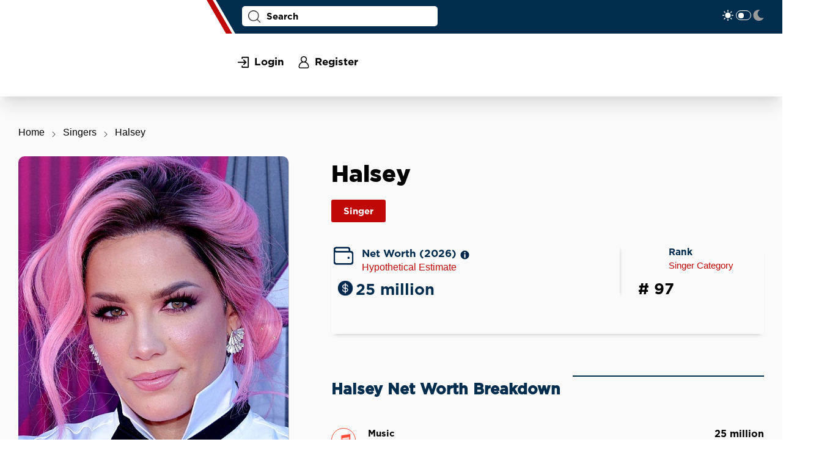

--- FILE ---
content_type: text/html; charset=utf-8
request_url: https://www.moneysnoop.com/profile/728-halsey
body_size: 8867
content:
    <!DOCTYPE html>
    <html lang="en">

    <head>
        <meta http-equiv="Content-Type" content="text/html; charset=UTF-8" />
        <meta name="color-scheme" content="light dark">
        <title>Halsey Net Worth & Wealth (2026)| MoneySnoop</title>
        <meta name="robots" content="noai">
        <meta name="referrer" content="always">
        <meta name="viewport" content="width=device-width, initial-scale=1">
    <link rel="preconnect" href="https://cdn.jsdelivr.net" crossorigin>
    <link rel="preload" as="font" href="/resources/fonts/Gotham_Bold.otf" crossorigin="anonymous">
        <link rel="preload" as="font" href="/resources/fonts/Gotham_Black.TTF" crossorigin="anonymous">
        <link rel="preload" as="font" href="/resources/fonts/Gotham_Medium.TTF" crossorigin="anonymous">
        <link rel="search" href="https://www.moneysnoop.com/opensearchdescription.xml" type="application/opensearchdescription+xml" title="Moneysnoop.com" />
        <meta name="description" content="Discover Halsey's incredible financial journey and how she built an impressive fortune. Uncover the secrets behind her success on MoneySnoop." />
        <meta name="keywords" content="Halsey, Halsey net worth, Halsey net worth 2026, Halsey networth 2026, Halsey networth, Halsey Singer net worth, Halsey Singer net worth 2026, Halsey Singer networth 2026, Singer Halsey net worth, Singer Halsey net worth 2026, Singer Halsey networth 2026, Halsey Singer net worth, Halsey Singer net worth 2026, Halsey Singer networth 2026, Singer Halsey net worth, Singer Halsey net worth 2026, Singer Halsey networth 2026" />
        <link rel="apple-touch-icon" sizes="180x180" href="/apple-touch-icon.png">
        <link rel="icon" type="image/png" sizes="32x32" href="/favicon-32x32.png">
        <link rel="icon" type="image/png" sizes="16x16" href="/favicon-16x16.png">
        <link rel="manifest" href="/site.webmanifest">
        <link rel="stylesheet" href="/resources/css/reset.css">
        <link rel="stylesheet" href="/resources/css/style.css">
        <meta property="og:title" content="Halsey Net Worth & Wealth (2026)| MoneySnoop" />
<meta property="og:description" content="Discover Halsey's incredible financial journey and how she built an impressive fortune. Uncover the secrets behind her success on MoneySnoop." />
<meta property="og:image" content="https://www.moneysnoop.com/photos/main_thumbs/halsey.jpg"/>
<meta property="og:url" content="https://www.moneysnoop.com/profile/728-halsey" />
<meta property="og:type" content="profile" />
<meta property="profile:first_name" content="" />
<meta property="profile:last_name" content="Halsey" />
<meta property="profile:gender" content="female"/>
<meta property="og:site_name" content="MoneySnoop" />
<meta property="og:locale" content="en_US" />
<meta name="twitter:card" content="summary_large_image" />
<meta name="twitter:site" content="@MoneySnoop" />
<meta name="twitter:creator" content="@MoneySnoop" />
<meta name="twitter:title" content="Halsey Net Worth & Wealth (2026)| MoneySnoop" />
<meta name="twitter:description" content="Discover Halsey's incredible financial journey and how she built an impressive fortune. Uncover the secrets behind her success on MoneySnoop." />
<meta name="twitter:image" content="https://www.moneysnoop.com/photos/main_thumbs/halsey.jpg"/>
<meta name="twitter:url" content="https://www.moneysnoop.com/profile/728-halsey" />
<meta name="twitter:domain" content="moneysnoop.com" />
<meta name="twitter:label1" content="Profession" />
<meta name="twitter:data1" content="Singer" />
<meta name="twitter:label2" content="Born" />
<meta name="twitter:data2" content="29th of September 1994" /><link rel='canonical' href='https://www.moneysnoop.com/profile/728-halsey' /><meta name='robots' content='max-image-preview:large' /><script type="application/ld+json">
{
    "@context": "https://schema.org",
    "@type": "BreadcrumbList",
    "itemListElement": [
        {
            "@type": "ListItem",
            "position": 1,
            "item": {
                "@type": "WebSite",
                "@id": "https://www.moneysnoop.com/",
                "name": "Home"
            }
        },
        {
            "@type": "ListItem",
            "position": 2,
            "item": {
                "@type": "WebPage",
                "@id": "https://www.moneysnoop.com/list/profession/singer",
                "name": "Singers"
            }
        },
        {
            "@type": "ListItem",
            "position": 3,
            "item": {
                "@type": "WebPage",
                "@id": "https://www.moneysnoop.com/profile/728-halsey",
                "name": "Halsey"
            }
        }
    ]
}
</script>                            <!-- Google tag (gtag.js) -->
            <script async src="https://www.googletagmanager.com/gtag/js?id=G-JM356EVCD3" type="87d4a3676edc172795096416-text/javascript"></script>
            <script type="87d4a3676edc172795096416-text/javascript">
                window.dataLayer = window.dataLayer || [];

                function gtag() {
                    dataLayer.push(arguments);
                }
                gtag('js', new Date());

                gtag('config', 'G-JM356EVCD3');
            </script>
                <link rel="sitemap" type="application/xml" title="Sitemap" href="/sitemap.xml" />
            </head>

    <body class="">
        <header class="header">
            <div class="blue_line"></div>
            <div class="container header_container">
                <div class="header_logo">
                    <a href='/'><img src="/resources/images/logo.svg" alt="MoneySnoop logo" width=294 height=95></a>
                </div>
                <div class="header_info">
                    <div class="bar">
                        <div class="bar__input">
                            <div class="input_wrap auto-search-wrapper">
                                <input class="search_input" id="topsearch" type="text" placeholder="Search">
                                <!--<button type="submit" class="search_button">
                                    <img src="/resources/icons/magnifying-glass_grey.png" alt="magnifying-glass">
                                </button>-->
                            </div>
                            <!--<button class="filter_search" aria-labelledby="filter_search_label">
                                <span id="filter_search_label">Filter Search</span>
                            </button>-->
                        </div>

                        <div class=" bar__icons">
                            <!--<div class="icons_social">
                                <a target="_blank" rel="nofollow noopener" class="icon_social facebook" aria-label="MoneySnoop on Facebook" href="/">
                                </a>
                                <a target="_blank" rel="nofollow noopener" class="icon_social twitter" aria-label="MoneySnoop on Twitter" href="/">
                                </a>
                                <a target="_blank" rel="nofollow noopener" class="icon_social insta" aria-label="MoneySnoop on Instagram" href="/">
                                </a>
                                <a target="_blank" rel="nofollow noopener" class="icon_social youtube" aria-label="MoneySnoop on YouTube" href="/">
                                </a>
                            </div>-->
                            <div class="icons_theme">
                                <input class="theme_daynightswitch" type="checkbox" id="switch1"  /><label for="switch1">Toggle</label>
                            </div>
                        </div>
                    </div>

                    <div class="info__links">
                        <div class="links_wrapper">
                            <button class="home_button">
                                <a href="https://www.moneysnoop.com/"><img src="/resources/icons/home.png" alt="MoneySnoop Home"></a>
                            </button>

                            <div class="info__dropdowns">
                                                                    <div class="button-dropdown js-button-dropdown-container">
                                        <button class="button js-button-dropdown">Sports</button>
                                        <ul>
                                                                                            <li><a href="/list/profession/american-football-player">American Football Players</a></li>
                                                                                            <li><a href="/list/profession/athlete">Athletes</a></li>
                                                                                            <li><a href="/list/profession/baseball-player">Baseball Players</a></li>
                                                                                            <li><a href="/list/profession/basketball-player">Basketball Players</a></li>
                                                                                            <li><a href="/list/profession/boxer">Boxers</a></li>
                                                                                            <li><a href="/list/profession/cricketer">Cricketers</a></li>
                                                                                            <li><a href="/list/profession/formula-one-driver">Formula One Drivers</a></li>
                                                                                            <li><a href="/list/profession/golfer">Golfers</a></li>
                                                                                            <li><a href="/list/profession/mixed-martial-artist">Mixed Martial Artists</a></li>
                                                                                            <li><a href="/list/profession/racing-driver">Racing Drivers</a></li>
                                                                                            <li><a href="/list/profession/soccer-player">Soccer Players</a></li>
                                                                                            <li><a href="/list/profession/tennis-player">Tennis Players</a></li>
                                                                                            <li><a href="/list/profession/wrestler">Wrestlers</a></li>
                                                                                    </ul>
                                    </div>
                                                                    <div class="button-dropdown js-button-dropdown-container">
                                        <button class="button js-button-dropdown">Business</button>
                                        <ul>
                                                                                            <li><a href="/list/profession/businessperson">Businesspeople</a></li>
                                                                                            <li><a href="/list/profession/entrepreneur">Entrepreneurs</a></li>
                                                                                            <li><a href="/list/profession/investor">Investors</a></li>
                                                                                    </ul>
                                    </div>
                                                                    <div class="button-dropdown js-button-dropdown-container">
                                        <button class="button js-button-dropdown">Entertainers</button>
                                        <ul>
                                                                                            <li><a href="/list/profession/actor">Actors</a></li>
                                                                                            <li><a href="/list/profession/comedian">Comedians</a></li>
                                                                                            <li><a href="/list/profession/director">Directors</a></li>
                                                                                            <li><a href="/list/profession/dj">DJs</a></li>
                                                                                            <li><a href="/list/profession/model">Models</a></li>
                                                                                            <li><a href="/list/profession/musician">Musicians</a></li>
                                                                                            <li><a href="/list/profession/record-producer">Record Producers</a></li>
                                                                                            <li><a href="/list/profession/youtuber">YouTubers</a></li>
                                                                                    </ul>
                                    </div>
                                                                    <div class="button-dropdown js-button-dropdown-container">
                                        <button class="button js-button-dropdown">Politicians</button>
                                        <ul>
                                                                                            <li><a href="/list/profession/politician">Politicians</a></li>
                                                                                            <li><a href="/list/profession/president">Presidents</a></li>
                                                                                            <li><a href="/list/profession/prime-minister">Prime Ministers</a></li>
                                                                                    </ul>
                                    </div>
                                                            </div>
                            <div class="info__user">
                                <a href="/admin/login" class="login_button">Login</a>
                                <a href="/admin/register" class="register_button">Register</a>                            </div>
                        </div>
                    </div>
                </div>

                <!-- 'Visible on mobile only' -->
                <nav class="mobile-menu">
                    <input type="checkbox" id="checkbox" class="mobile-menu__checkbox">
                    <label for="checkbox" class="mobile-menu__btn">
                        <div class="mobile-menu__icon"></div>
                    </label>
                    <div class="mobile-menu__container">
                        <ul class="mobile-menu__list">
                                                            <div class="info__dropdowns__mobile">
                                    <div class="button-dropdown js-button-dropdown-container">
                                        <button class="button js-button-dropdown">Sports</button>
                                        <ul>
                                                                                            <li><a href="/list/profession/american-football-player">American Football Player</a></li>
                                                                                            <li><a href="/list/profession/athlete">Athlete</a></li>
                                                                                            <li><a href="/list/profession/baseball-player">Baseball Player</a></li>
                                                                                            <li><a href="/list/profession/basketball-player">Basketball Player</a></li>
                                                                                            <li><a href="/list/profession/boxer">Boxer</a></li>
                                                                                            <li><a href="/list/profession/cricketer">Cricketer</a></li>
                                                                                            <li><a href="/list/profession/formula-one-driver">Formula One Driver</a></li>
                                                                                            <li><a href="/list/profession/golfer">Golfer</a></li>
                                                                                            <li><a href="/list/profession/mixed-martial-artist">Mixed Martial Artist</a></li>
                                                                                            <li><a href="/list/profession/racing-driver">Racing Driver</a></li>
                                                                                            <li><a href="/list/profession/soccer-player">Soccer Player</a></li>
                                                                                            <li><a href="/list/profession/tennis-player">Tennis Player</a></li>
                                                                                            <li><a href="/list/profession/wrestler">Wrestler</a></li>
                                                                                    </ul>
                                    </div>
                                </div>
                                                            <div class="info__dropdowns__mobile">
                                    <div class="button-dropdown js-button-dropdown-container">
                                        <button class="button js-button-dropdown">Business</button>
                                        <ul>
                                                                                            <li><a href="/list/profession/businessperson">Businessperson</a></li>
                                                                                            <li><a href="/list/profession/entrepreneur">Entrepreneur</a></li>
                                                                                            <li><a href="/list/profession/investor">Investor</a></li>
                                                                                    </ul>
                                    </div>
                                </div>
                                                            <div class="info__dropdowns__mobile">
                                    <div class="button-dropdown js-button-dropdown-container">
                                        <button class="button js-button-dropdown">Entertainers</button>
                                        <ul>
                                                                                            <li><a href="/list/profession/actor">Actor</a></li>
                                                                                            <li><a href="/list/profession/comedian">Comedian</a></li>
                                                                                            <li><a href="/list/profession/director">Director</a></li>
                                                                                            <li><a href="/list/profession/dj">DJ</a></li>
                                                                                            <li><a href="/list/profession/model">Model</a></li>
                                                                                            <li><a href="/list/profession/musician">Musician</a></li>
                                                                                            <li><a href="/list/profession/record-producer">Record Producer</a></li>
                                                                                            <li><a href="/list/profession/youtuber">YouTuber</a></li>
                                                                                    </ul>
                                    </div>
                                </div>
                                                            <div class="info__dropdowns__mobile">
                                    <div class="button-dropdown js-button-dropdown-container">
                                        <button class="button js-button-dropdown">Politicians</button>
                                        <ul>
                                                                                            <li><a href="/list/profession/politician">Politician</a></li>
                                                                                            <li><a href="/list/profession/president">President</a></li>
                                                                                            <li><a href="/list/profession/prime-minister">Prime Minister</a></li>
                                                                                    </ul>
                                    </div>
                                </div>
                                                        <a href="/admin/login" class="login_button">Login</a>
                                <a href="/admin/register" class="register_button">Register</a>                            <div class="bar__icons">
                                <div class="icons_theme">
                                    <input class="theme_daynightswitch" type="checkbox" id="switch2"  /><label for="switch2">Toggle</label>
                                </div>

                            </div>
                        </ul>
                    </div>
                </nav>
                <!-- End of 'Visible on mobile only' -->

        </header>
    <div class="mobile-jump-links" role="navigation" aria-label="Section links">
    <a href="#overview">Overview</a> · <a href="#breakdown">Breakdown</a> · <a href="#biography">Biography</a> · <a href="#faqs">FAQs</a>
</div>
<style>
    .mobile-jump-links {
        display: none;
        text-align: center;
        padding: 10px;
        background: #f9f9f9;
        border-bottom: 1px solid #ddd;
    }

    .mobile-jump-links a {
        color: #c00808;
        text-decoration: none;
        font-weight: bold;
    }

    @media (max-width: 768px) {
        .mobile-jump-links {
            display: block;
        }
    }
</style>
<section class="profile_section">
    <div class="container">
        <div class="pagination">
            <ul>
                <li><a href='/'>Home</a></li>
                <li><a href='/list/profession/singer'>Singers</a></li>
                <li>Halsey</li>
            </ul>
        </div>

        <div class="profile_wrapper">
            <div class="profile_wrapper_flex">
                <div class="photo_wrapper">
                    <img class="photo_image" src="/photos/main_thumbs/halsey.jpg" alt="Halsey photo">
                                    </div>

                <div class="profile_info">

                    <h1 id="overview" class="name">Halsey</h1>

                    <div class="tags_wrapper">
                        <a href="/list/profession/singer" title="Main profession"><div class="tag_blue  tag_main_profession">Singer</div></a>                    </div>

                    <div class="share_save_buttons">
                        <!--<button class="save_button">Save</button>
                        <button class="share_button">Share</button>-->
                    </div>
                    <div class="wealth_flex_wrapper">

                        <div class="wealth_info">
                            <div class="wealth_info_left">
                                <div class="net_worth">
                                    Net Worth (2026)
                                    <span class="tooltip tooltipnoline">
                                        <img src="/resources/icons/i.png" alt="info" class="info_icon">
                                        <span class="tooltiptext tooltiptextsmaller">Our net worth estimates blend trusted external data with our advanced algorithms to provide accurate financial insights. While our estimates are valuable for understanding financial positions, please note they are hypothetical estimates.

                                        </span>
                                    </span>
                                </div>
                                <div class="estimate">
                                    Hypothetical Estimate
                                </div>


                                <div class="between">
                                    <span data-nosnippet>25 million</span>
                                    <!--<div class="score positive">18%</div>-->
                                </div>

                            </div>

                            <div class="wealth_info_right">
                                
                                    <div class="rank">Rank</div>
                                    <div class="category">
                                                                                    <a style="color: #c00808;" href="/list/profession/singer" title="View all Singers">Singer Category</a>
                                                                            </div>
                                    <div class="rating">
                                        <span>                                                <a href="/list/profession/singer" title="View all Singers"># 97</a>
                                            </span>
                                        <!--<div class="score positive">2</div>-->
                                    </div>
                            </div>
                        </div>

                    </div>

                    <div class="net_charts_wrapper">
                        <div class="charts">

                            <div class="chart_header">
                                <h2 id="breakdown" class="net_worth_breakdown_title">Halsey Net Worth Breakdown</h2>
                                <div class=" chart_header_line">
                                </div>
                            </div>
                            <div class="chart_item music_chart_line">
                                        <div class="chart_item_top">
                                            <div class="chart_item_header">
                                                Music                                            </div>
                                            <div class="money">
                                                <span data-nosnippet>25 million</span>
                                            </div>
                                        </div>

                                        <div class="chart_item_bottom">
                                            <div class="line">
                                                <div class="color_line" style="width:100%"></div>
                                            </div>
                                        </div>
                                    </div>                                <div class="wealth_info_right mobile_visible">
                                    
                                        <div class="rank">Rank</div>
                                        <div class="category">
                                                                                            Singer Category
                                                                                    </div>
                                        <div class="rating">
                                            <span>                                                    # 97                                                </span>
                                            <!--<div class="score positive">2</div>-->
                                        </div>
                                </div>
                                                    </div>

                        <div class="socials">
                            <a class="official" target="_blank" href="https://www.loveandpower.com/?fbclid=IwAR1Wm4pwD6q" rel="nofollow noopener noreferrer">Official site</a><a class="insta" target="_blank" href="https://instagram.com/iamhalsey" rel="nofollow noopener noreferrer">Instagram</a><a class="twitterx" target="_blank" href="https://twitter.com/halsey" rel="nofollow noopener noreferrer">Twitter/X</a><a class="imdb" target="_blank" href="https://imdb.com/name/nm7214498/" rel="nofollow noopener noreferrer">IMDb</a><a class="youtube" target="_blank" href="https://www.youtube.com/@halsey" rel="nofollow noopener noreferrer">YouTube</a><a class="tiktok" target="_blank" href="https://tiktok.com/@halsey" rel="nofollow noopener noreferrer">TikTok</a>                        </div>



                        <div class="info_table mobile_visible">
                            <table class='bio_table'><tr><td>Aliases</td><td><span class='tooltip'>Ashley Nicolette Frangipane<span class='tooltiptext'>Full Name</span></span></td></tr><tr>
                                        <td>Gender</td>
                                        <td>Female</td>
                                    </tr><tr><td>Age</td><td>31 years old</td></tr><tr><td>Born</td><td>29th of September, 1994</td></tr><tr>
                                        <td>Birthplace</td>
                                        <td>Edison, New Jersey, <a href='/list/country/united-states'>United States</a></td>
                                    </tr><tr>
                                        <td>Career</td>
                                        <td>2012 - present</td>
                                    </tr><tr>
                                        <td>Nationality</td>
                                        <td>American</td>
                                    </tr><tr>
                                        <td>Ethnicity</td>
                                        <td>Caucasian</td>
                                    </tr><tr>
                                        <td>Height</td>
                                        <td>163 cm (5'4")</td>
                                    </tr><tr>
                                        <td>Weight</td>
                                        <td>54 kg (119 lbs)</td>
                                    </tr><tr>
                                        <td>Hair color</td>
                                        <td>Brown</td>
                                    </tr><tr>
                                        <td>Eye color</td>
                                        <td>Hazel</td>
                                    </tr></table>                        </div>
                    </div>
                </div>
            </div>
        </div>
    </div>
</section>
<section class="aside_section">
    <div class="container">
        <div class="aside_flex_wrapper">
            <div class="main_content">
                <div class="info_text_block">
                        <h2 id="biography" class="info_text_header biography">Halsey Short biography</h2>
                        <p><p>Halsey is an American singer and songwriter who has gained immense popularity for her unique blend of pop, alternative, and electronic music. Born Ashley Nicolette Frangipane on September 29, 1994, in Edison, New Jersey, Halsey's journey to fame was marked by challenges and personal struggles.</p><p>Growing up, Halsey faced bullying and mental health issues, which she openly shares through her music. She began writing songs at a young age and gained attention for her covers and original songs on YouTube. Her breakthrough came in 2015 with the release of her debut album, 'Badlands,' which debuted at number two on the Billboard 200 chart.</p><p>Since then, Halsey has released several successful albums, including 'Hopeless Fountain Kingdom' (2017), 'Manic' (2020), and 'If I Can't Have Love, I Want Power' (2021). Her music has been praised for its honest and raw lyrics, which often explore themes of love, loss, and mental health.</p><p>Halsey's powerful vocals and captivating stage presence have made her a sought-after performer. She has toured extensively and has performed at major music festivals worldwide. In addition to her music career, Halsey has also ventured into acting, appearing in films like 'A Star Is Born' (2018) and 'Teen Titans Go! To the Movies' (2018).</p></p>
                    </div>
                
                <div class="info_text_block"><a name='links'></a>
                    <h2 class="info_text_header links_header">Halsey Links</h2>

                    <button class=" red_button" id="submit_link">
                        Submit link
                    </button>
                    <div id="submit_link_form" style="display:none"></div>
                                            <br><br><em>No links posted yet.</em>
                    
                </div>
                                    <div class="info_text_block similar_profiles">
                        <h2 class="info_text_header similar_header">
                            Similar to Halsey                        </h2>
                        <div class="similar_compare_text">
                            Discover how Halsey stacks up against other successful Singers.
                        </div>
                        <div class="info_block_photos">
                                                            <div class="info_photo_wrapper">
                                    <a href="https://www.moneysnoop.com/profile/1029-vasco-rossi">
                                        <img loading="lazy" src="/photos/main_thumbs_small/vasco-rossi.jpg" alt="Vasco Rossi photo">
                                        <div class="name">Vasco Rossi</div>
                                        <div class="wealth">25M</div>
                                    </a>
                                </div>
                                                            <div class="info_photo_wrapper">
                                    <a href="https://www.moneysnoop.com/profile/1059-sia">
                                        <img loading="lazy" src="/photos/main_thumbs_small/sia.jpg" alt="Sia photo">
                                        <div class="name">Sia</div>
                                        <div class="wealth">25M</div>
                                    </a>
                                </div>
                                                            <div class="info_photo_wrapper">
                                    <a href="https://www.moneysnoop.com/profile/1171-jon-thor-jonsi-birgisson">
                                        <img loading="lazy" src="/photos/main_thumbs_small/jon-thor-jonsi-birgisson.jpg" alt="Jón Þór "Jónsi" Birgisson photo">
                                        <div class="name">Jón Þór "Jónsi" Birgisson</div>
                                        <div class="wealth">25M</div>
                                    </a>
                                </div>
                                                            <div class="info_photo_wrapper">
                                    <a href="https://www.moneysnoop.com/profile/1090-mika-singer">
                                        <img loading="lazy" src="/photos/main_thumbs_small/mika-singer.jpg" alt="Mika (Singer) photo">
                                        <div class="name">Mika (Singer)</div>
                                        <div class="wealth">25M</div>
                                    </a>
                                </div>
                                                    </div>
                    </div>
                
                                    <div class="info_text_block">
                        <h2 id="faqs" class="info_text_header faq_header">
                            Halsey Frequently Asked Questions
                        </h2>

                        <div class="faq_wrapper">
                                                            <!-- auto-generated FAQs -->
                                                                                        <div class="faq_item">
                                    <div class="question">
                                        When was Halsey's net worth last updated?                                    </div>
                                    <div class="answer">
                                        We last updated this estimate in March 2024.                                    </div>
                                </div>
                                                            <div class="faq_item">
                                    <div class="question">
                                        What are Halsey's main income sources?                                    </div>
                                    <div class="answer">
                                        Halsey earns income primarily from Music, as shown in our latest estimate above.                                    </div>
                                </div>
                                                            <div class="faq_item">
                                    <div class="question">
                                        What is Halsey known for?                                    </div>
                                    <div class="answer">
                                        She is best known as a singer.                                    </div>
                                </div>
                                                            <div class="faq_item">
                                    <div class="question">
                                        Does Halsey have social media?                                    </div>
                                    <div class="answer">
                                        Yes — see official links above.                                    </div>
                                </div>
                                                            <div class="faq_item">
                                    <div class="question">
                                        When did Halsey start her career?                                    </div>
                                    <div class="answer">
                                        Halsey's career ran from 2012 to 0000.                                    </div>
                                </div>
                                                            <div class="faq_item">
                                    <div class="question">
                                        What is Halsey's rank among Singers?                                    </div>
                                    <div class="answer">
                                        Currently # 97 among all Singers.                                    </div>
                                </div>
                                                    </div>
                    </div>
                

                <div class="info_text_block fact_check_note">
                    <b>Fact Check</b>: Got a question or see an error? <a href='/contact'>Drop us a line</a> – we're committed to accuracy and keeping things real!
                </div>
            </div>

            <div class=" aside_content">
                <div class="info_table">
                    <table class='bio_table'><tr><td>Aliases</td><td><span class='tooltip'>Ashley Nicolette Frangipane<span class='tooltiptext'>Full Name</span></span></td></tr><tr>
                                        <td>Gender</td>
                                        <td>Female</td>
                                    </tr><tr><td>Age</td><td>31 years old</td></tr><tr><td>Born</td><td>29th of September, 1994</td></tr><tr>
                                        <td>Birthplace</td>
                                        <td>Edison, New Jersey, <a href='/list/country/united-states'>United States</a></td>
                                    </tr><tr>
                                        <td>Career</td>
                                        <td>2012 - present</td>
                                    </tr><tr>
                                        <td>Nationality</td>
                                        <td>American</td>
                                    </tr><tr>
                                        <td>Ethnicity</td>
                                        <td>Caucasian</td>
                                    </tr><tr>
                                        <td>Height</td>
                                        <td>163 cm (5'4")</td>
                                    </tr><tr>
                                        <td>Weight</td>
                                        <td>54 kg (119 lbs)</td>
                                    </tr><tr>
                                        <td>Hair color</td>
                                        <td>Brown</td>
                                    </tr><tr>
                                        <td>Eye color</td>
                                        <td>Hazel</td>
                                    </tr></table>                </div>

                <div class="top_list_item">
                    <div class="top_list_header top_singers_header">
                        Richest Singers                    </div>
                                            <div class="celebrity_item">
                            <a href='https://www.moneysnoop.com/profile/52-rihanna'>
                                <img loading="lazy" src="/photos/main_thumbs_small/rihanna.jpg" alt="Rihanna photo">
                            </a>
                            <div class="celebrity_info">
                                <div class="number">
                                    #1                                </div>
                                <div class="name">
                                    <a href='https://www.moneysnoop.com/profile/52-rihanna'>Rihanna</a>
                                </div>
                                <div class="wealth">
                                    1.8B                                </div>
                            </div>
                        </div>                        <div class="celebrity_item">
                            <a href='https://www.moneysnoop.com/profile/50-taylor-swift'>
                                <img loading="lazy" src="/photos/main_thumbs_small/taylor-swift.jpg" alt="Taylor Swift photo">
                            </a>
                            <div class="celebrity_info">
                                <div class="number">
                                    #2                                </div>
                                <div class="name">
                                    <a href='https://www.moneysnoop.com/profile/50-taylor-swift'>Taylor Swift</a>
                                </div>
                                <div class="wealth">
                                    1.6B                                </div>
                            </div>
                        </div>                        <div class="celebrity_item">
                            <a href='https://www.moneysnoop.com/profile/730-paul-mccartney'>
                                <img loading="lazy" src="/photos/main_thumbs_small/paul-mccartney.jpg" alt="Paul McCartney photo">
                            </a>
                            <div class="celebrity_info">
                                <div class="number">
                                    #3                                </div>
                                <div class="name">
                                    <a href='https://www.moneysnoop.com/profile/730-paul-mccartney'>Paul McCartney</a>
                                </div>
                                <div class="wealth">
                                    1.3B                                </div>
                            </div>
                        </div>
                    <a class="top_list_button" aria-label="View the richest singers" href='/list/profession/singer'></a>
                </div>
                <!--
                                    <div class="top_list_item">
                        <div class="top_list_header top_country_header">
                            Richest in United States                        </div>
                                                    <div class="celebrity_item">
                                <a href='https://www.moneysnoop.com/profile/11-larry-ellison'>
                                    <img loading="lazy" src="/photos/main_thumbs_small/larry-ellison.jpg" alt="Larry Ellison photo">
                                </a>
                                <div class="celebrity_info">
                                    <div class="number">
                                        #1                                    </div>
                                    <div class="name">
                                        <a href='https://www.moneysnoop.com/profile/11-larry-ellison'>Larry Ellison</a>
                                    </div>
                                    <div class="wealth">
                                        247.9B                                    </div>
                                </div>
                            </div>                            <div class="celebrity_item">
                                <a href='https://www.moneysnoop.com/profile/15-mark-zuckerberg'>
                                    <img loading="lazy" src="/photos/main_thumbs_small/mark-zuckerberg.jpg" alt="Mark Zuckerberg photo">
                                </a>
                                <div class="celebrity_info">
                                    <div class="number">
                                        #2                                    </div>
                                    <div class="name">
                                        <a href='https://www.moneysnoop.com/profile/15-mark-zuckerberg'>Mark Zuckerberg</a>
                                    </div>
                                    <div class="wealth">
                                        247.9B                                    </div>
                                </div>
                            </div>                            <div class="celebrity_item">
                                <a href='https://www.moneysnoop.com/profile/2-jeff-bezos'>
                                    <img loading="lazy" src="/photos/main_thumbs_small/jeff-bezos.jpg" alt="Jeff Bezos photo">
                                </a>
                                <div class="celebrity_info">
                                    <div class="number">
                                        #3                                    </div>
                                    <div class="name">
                                        <a href='https://www.moneysnoop.com/profile/2-jeff-bezos'>Jeff Bezos</a>
                                    </div>
                                    <div class="wealth">
                                        234.5B                                    </div>
                                </div>
                            </div>
                        <a class="top_list_button" aria-label="View the richest people from United States" href='/list/country/united-states'></a>
                    </div>
                                <div class="top_list_item">
                    <div class="top_list_header top_global_header">
                        Richest People In The World
                    </div>
                                            <div class="celebrity_item">
                            <a href='https://www.moneysnoop.com/profile/1-elon-musk'>
                                <img loading="lazy" src="/photos/main_thumbs_small/elon-musk.jpg" alt="Elon Musk photo">
                            </a>
                            <div class="celebrity_info">
                                <div class="number">
                                    #1                                </div>
                                <div class="name">
                                    <a href='https://www.moneysnoop.com/profile/1-elon-musk'>Elon Musk</a>
                                </div>
                                <div class="wealth">
                                    405B                                </div>
                            </div>
                        </div>                        <div class="celebrity_item">
                            <a href='https://www.moneysnoop.com/profile/11-larry-ellison'>
                                <img loading="lazy" src="/photos/main_thumbs_small/larry-ellison.jpg" alt="Larry Ellison photo">
                            </a>
                            <div class="celebrity_info">
                                <div class="number">
                                    #2                                </div>
                                <div class="name">
                                    <a href='https://www.moneysnoop.com/profile/11-larry-ellison'>Larry Ellison</a>
                                </div>
                                <div class="wealth">
                                    247.9B                                </div>
                            </div>
                        </div>                        <div class="celebrity_item">
                            <a href='https://www.moneysnoop.com/profile/15-mark-zuckerberg'>
                                <img loading="lazy" src="/photos/main_thumbs_small/mark-zuckerberg.jpg" alt="Mark Zuckerberg photo">
                            </a>
                            <div class="celebrity_info">
                                <div class="number">
                                    #3                                </div>
                                <div class="name">
                                    <a href='https://www.moneysnoop.com/profile/15-mark-zuckerberg'>Mark Zuckerberg</a>
                                </div>
                                <div class="wealth">
                                    247.9B                                </div>
                            </div>
                        </div>
                    <a class="top_list_button" aria-label="View the richest people globally" href='/list/richestpeople'></a>
                </div>-->
            </div>
        </div>
    </div>
</section>
<script type="87d4a3676edc172795096416-text/javascript">
    document.getElementById('submit_link').addEventListener('click', function() {
        // load contents of submission form by calling /ajax-load-form.php?person_id=$person_id&type=link
        var xhr = new XMLHttpRequest();
        // open ajax-approve.php with parameter id
        xhr.open('GET', '/ajax-load-form.php?person_id=728&type=link', true);

        xhr.setRequestHeader('Content-Type', 'application/x-www-form-urlencoded');
        xhr.send();

        xhr.onreadystatechange = function() {
            if (this.readyState == 4 && this.status == 200) {
                var data = JSON.parse(this.responseText);
                console.log('Form loaded');
                document.getElementById('submit_link').style.display = 'none';
                document.getElementById('submit_link_form').style.display = 'block';
                document.getElementById('submit_link_form').innerHTML = data.form;
                var script = document.createElement('script');
                script.src = "https://cdn.jsdelivr.net/npm/noty@3.2.0-beta-deprecated/lib/noty.min.js";
                document.head.appendChild(script);
            }
        };
    });
    document.body.addEventListener("submit", function(e) {
        if (e.target && e.target.id === "link_form") {
            e.preventDefault();

            var formData = new FormData(e.target);
            var xhr = new XMLHttpRequest();
            xhr.open("POST", "/ajax-submit-link.php", true);

            xhr.onload = function() {
                if (xhr.status === 200) {
                    new Noty({
                        text: xhr.responseText,
                        type: 'success',
                        theme: 'metroui'
                    }).show();
                } else {
                    new Noty({
                        text: xhr.responseText,
                        type: 'error',
                        theme: 'metroui'
                    }).show();
                }
            };

            xhr.send(formData);
        }
    });
</script>
<script type="application/ld+json">
{
    "@context": "https://schema.org",
    "@type": "ProfilePage",
    "dateModified": "2024-03-26T23:17:17+01:00",
    "mainEntity": {
        "@type": "Person",
        "name": "Halsey",
        "url": "https://www.moneysnoop.com/profile/728-halsey",
        "image": "https://www.moneysnoop.com/photos/main_thumbs/halsey.jpg",
        "alternateName": [
            "Ashley Nicolette Frangipane"
        ],
        "gender": "Female",
        "birthDate": "1994-09-29",
        "birthPlace": {
            "@type": "Place",
            "address": {
                "@type": "PostalAddress",
                "addressLocality": "Edison",
                "addressRegion": "New Jersey",
                "addressCountry": "United States"
            }
        },
        "nationality": "American",
        "height": "163 cm",
        "weight": "54 kg",
        "hairColor": "Brown",
        "eyeColor": "Hazel",
        "sameAs": [
            "https://x.com/halsey",
            "https://instagram.com/iamhalsey",
            "https://www.facebook.com/halsey"
        ],
        "jobTitle": [
            "Singer"
        ]
    }
}
</script><script type="application/ld+json">
{
    "@context": "https://schema.org",
    "@type": "Organization",
    "name": "MoneySnoop",
    "url": "https://www.moneysnoop.com",
    "logo": "https://www.moneysnoop.com/resources/images/logo.svg",
    "sameAs": [
        "https://twitter.com/MoneySnoop",
        "https://www.instagram.com/MoneySnoop",
        "https://www.facebook.com/MoneySnoop"
    ]
}
</script><script type="application/ld+json">
{
    "@context": "https://schema.org",
    "@type": "FAQPage",
    "mainEntity": [
        {
            "@type": "Question",
            "name": "When was Halsey's net worth last updated?",
            "acceptedAnswer": {
                "@type": "Answer",
                "text": "We last updated this estimate in March 2024."
            }
        },
        {
            "@type": "Question",
            "name": "What are Halsey's main income sources?",
            "acceptedAnswer": {
                "@type": "Answer",
                "text": "Halsey earns income primarily from Music, as shown in our latest estimate above."
            }
        },
        {
            "@type": "Question",
            "name": "What is Halsey known for?",
            "acceptedAnswer": {
                "@type": "Answer",
                "text": "She is best known as a singer."
            }
        },
        {
            "@type": "Question",
            "name": "Does Halsey have social media?",
            "acceptedAnswer": {
                "@type": "Answer",
                "text": "Yes — see official links above."
            }
        },
        {
            "@type": "Question",
            "name": "When did Halsey start her career?",
            "acceptedAnswer": {
                "@type": "Answer",
                "text": "Halsey's career ran from 2012 to 0000."
            }
        },
        {
            "@type": "Question",
            "name": "What is Halsey's rank among Singers?",
            "acceptedAnswer": {
                "@type": "Answer",
                "text": "Currently # 97 among all Singers."
            }
        }
    ]
}
</script>        <footer>
            <div class="container">
                <!--<div class="footer_input_wrapper">
                    <div class="footer_input_flex">
                        <div class="footer_input_text">
                            Sign up for <span>newsletter</span>
                        </div>
                        <div class="input_wrapper">
                            <input type="text" placeholder='Enter Email Address'>
                            <button type='submit' class='signup_button'>Sign up</button>
                        </div>
                    </div>
                </div>-->

                <div class="footer_flex_wrapper">
                    <div class="footer_logo">
                        <img src="/resources/images/logo.svg" alt="MoneySnoop logo" width=294 height=95>
                        <div class="footer_socials">
                            <!--<a target="_blank" rel="nofollow noopener" class="icon_social facebook" aria-label="MoneySnoop on Facebook" href="/">
                            </a>
                            <a target="_blank" rel="nofollow noopener" class="icon_social twitter" aria-label="MoneySnoop on Twitter" href="/">
                            </a>
                            <a target="_blank" rel="nofollow noopener" class="icon_social insta" aria-label="MoneySnoop on Instagram" href="/">
                            </a>
                            <a target="_blank" rel="nofollow noopener" class="icon_social youtube" aria-label="MoneySnoop on YouTube" href="/">
                            </a>-->
                        </div>
                    </div>

                    <div class="footer_info">
                        <div class="info__links">
                            <div class="links_wrapper">
                                <button class="home_button">
                                    <img src="/resources/icons/home.png" alt="home">
                                </button>
                                <div class="info__dropdowns">
                                                                            <div class="button-dropdown js-button-dropdown-container">
                                            <button class="button js-button-dropdown">Sports</button>
                                            <ul>
                                                                                                    <li><a href="/list/profession/american-football-player">American Football Players</a></li>
                                                                                                    <li><a href="/list/profession/athlete">Athletes</a></li>
                                                                                                    <li><a href="/list/profession/baseball-player">Baseball Players</a></li>
                                                                                                    <li><a href="/list/profession/basketball-player">Basketball Players</a></li>
                                                                                                    <li><a href="/list/profession/boxer">Boxers</a></li>
                                                                                                    <li><a href="/list/profession/cricketer">Cricketers</a></li>
                                                                                                    <li><a href="/list/profession/formula-one-driver">Formula One Drivers</a></li>
                                                                                                    <li><a href="/list/profession/golfer">Golfers</a></li>
                                                                                                    <li><a href="/list/profession/mixed-martial-artist">Mixed Martial Artists</a></li>
                                                                                                    <li><a href="/list/profession/racing-driver">Racing Drivers</a></li>
                                                                                                    <li><a href="/list/profession/soccer-player">Soccer Players</a></li>
                                                                                                    <li><a href="/list/profession/tennis-player">Tennis Players</a></li>
                                                                                                    <li><a href="/list/profession/wrestler">Wrestlers</a></li>
                                                                                            </ul>
                                        </div>
                                                                            <div class="button-dropdown js-button-dropdown-container">
                                            <button class="button js-button-dropdown">Business</button>
                                            <ul>
                                                                                                    <li><a href="/list/profession/businessperson">Businesspeople</a></li>
                                                                                                    <li><a href="/list/profession/entrepreneur">Entrepreneurs</a></li>
                                                                                                    <li><a href="/list/profession/investor">Investors</a></li>
                                                                                            </ul>
                                        </div>
                                                                            <div class="button-dropdown js-button-dropdown-container">
                                            <button class="button js-button-dropdown">Entertainers</button>
                                            <ul>
                                                                                                    <li><a href="/list/profession/actor">Actors</a></li>
                                                                                                    <li><a href="/list/profession/comedian">Comedians</a></li>
                                                                                                    <li><a href="/list/profession/director">Directors</a></li>
                                                                                                    <li><a href="/list/profession/dj">DJs</a></li>
                                                                                                    <li><a href="/list/profession/model">Models</a></li>
                                                                                                    <li><a href="/list/profession/musician">Musicians</a></li>
                                                                                                    <li><a href="/list/profession/record-producer">Record Producers</a></li>
                                                                                                    <li><a href="/list/profession/youtuber">YouTubers</a></li>
                                                                                            </ul>
                                        </div>
                                                                            <div class="button-dropdown js-button-dropdown-container">
                                            <button class="button js-button-dropdown">Politicians</button>
                                            <ul>
                                                                                                    <li><a href="/list/profession/politician">Politicians</a></li>
                                                                                                    <li><a href="/list/profession/president">Presidents</a></li>
                                                                                                    <li><a href="/list/profession/prime-minister">Prime Ministers</a></li>
                                                                                            </ul>
                                        </div>
                                                                    </div>
                            </div>

                            <!-- 'Visible on mobile only' -->
                            <div class="links_wrapper mobile_visible">
                                <a class="about_link" href="/list/profession/american-football-player">Sports</a><a class="about_link" href="/list/profession/businessperson">Business</a><a class="about_link" href="/list/profession/actor">Entertainers</a><a class="about_link" href="/list/profession/politician">Politicians</a>                            </div>

                            <!-- End of 'Visible on mobile only' -->
                            <div class=" info__user">
                                <a href="/admin/login" class="login_button">Login</a>
                                <a href="/admin/register" class="register_button">Register</a>                            </div>

                            <!-- 'Visible on mobile only' -->
                            <div class="links_wrapper mobile_visible">
                                <a class="about_link" href="/about-us">About Us</a>
                                <a class="about_link" href="/contact">Contact Us</a>
                                <a class="about_link" href="/terms-of-use">Terms Of Use</a>
                                <a class="about_link" href="/privacy-policy">Privacy Policy</a>
                            </div>
                            <!-- End of 'Visible on mobile only' -->
                        </div>

                        <div class="footer_contact">
                            <div class="footer_contact_about">
                                <a class="about_link" href="/about-us">About Us</a>
                                <a class="about_link" href="/contact">Contact Us</a>
                                <a class="about_link" href="/terms-of-use">Terms Of Use</a>
                                <a class="about_link" href="/privacy-policy">Privacy Policy</a>
                            </div>

                            <div class="footer_contact_copyright">
                                © 2026 MoneySnoop. All Rights Reserved
                            </div>
                        </div>
                    </div>
                </div>
            </div>
        </footer>
        <script src="/resources/js/allpages.js" type="87d4a3676edc172795096416-text/javascript"></script>
    <script src="/cdn-cgi/scripts/7d0fa10a/cloudflare-static/rocket-loader.min.js" data-cf-settings="87d4a3676edc172795096416-|49" defer></script><script defer src="https://static.cloudflareinsights.com/beacon.min.js/vcd15cbe7772f49c399c6a5babf22c1241717689176015" integrity="sha512-ZpsOmlRQV6y907TI0dKBHq9Md29nnaEIPlkf84rnaERnq6zvWvPUqr2ft8M1aS28oN72PdrCzSjY4U6VaAw1EQ==" data-cf-beacon='{"version":"2024.11.0","token":"ff6961266a534dab8b27a6495be995da","r":1,"server_timing":{"name":{"cfCacheStatus":true,"cfEdge":true,"cfExtPri":true,"cfL4":true,"cfOrigin":true,"cfSpeedBrain":true},"location_startswith":null}}' crossorigin="anonymous"></script>
</body>

    </html>


--- FILE ---
content_type: text/css
request_url: https://www.moneysnoop.com/resources/css/style.css
body_size: 10700
content:
@font-face {
    font-family: "Gotham_Bold";
    src: url("/resources/fonts/Gotham_Bold.otf") format("opentype"), url('/resources/fonts/Gotham_Bold.ttf') format('truetype');
    font-display: swap;
}

@font-face {
    font-family: "Gotham_Black";
    src: url('/resources/fonts/Gotham_Black.TTF') format('truetype');
    font-display: swap;
}

@font-face {
    font-family: "Gotham_Medium";
    src: url('/resources/fonts/Gotham_Medium.TTF') format('truetype');
    font-display: swap;
}

@import url('https://fonts.googleapis.com/css2?family=Poppins:wght@400;500;600;700&display=swap');

:root { color-scheme: light; }
body.dark-theme { color-scheme: dark; }

html {
    margin: 0px;
    padding: 0px;
    width: 100%;
    max-width: 100%;
    overflow-x: hidden;
}

* {
    box-sizing: border-box;
}

body {
    font-family: "Gotham_Bold";
    margin: 0;
    margin: 0px;
    padding: 0px;
    width: 100%;
    max-width: 100%;
    overflow-x: hidden;
    color: black;
    background-color: white;
}

strong {
    font-weight: bold;
}

.container_max {
    max-width: 2060px;
    width: 100%;
    padding: 0px 30px;
    margin: 0px auto;
}

.container {
    max-width: 1710px;
    padding: 0px 30px;
    width: 100%;
    margin: 0px auto;
}

a {
    color: #000000;
    cursor: pointer;
    text-decoration: none;
}

button {
    white-space: nowrap;
    cursor: pointer;
    transition: all 0.3s;
    color: #000000;
}

.section_header {
    color: #002c4d;
    text-transform: capitalize;
    margin-bottom: 60px;
    font-size: clamp(20px, 2.2vw, 45px);
    text-align: center;
}

.section_header span {
    color: #c00808;
}

.section_button {
    padding: 19px 50px;
    background-color: #ffffff;
    border: none;
    border-radius: 5px;
    color: #000000;
    text-transform: uppercase;
    font-size: 18px;
    border: 1px solid #f5f5f5;
}

.section_button:hover {
    border: 1px solid #999999;
}

.swiper-button-prev,
.swiper-button-next {
    display: none !important;
}

.info__dropdowns {
    margin-top: 25px;
    padding-left: 0px;
}

.info__dropdowns .js-button-dropdown {
    font-family: "Gotham_Bold";
    position: relative;
    list-style-type: none;
    font-size: 18px;
    margin-right: 50px;
    cursor: pointer;
    text-transform: capitalize;
    border: none;
    background-color: transparent;
}

.info__dropdowns .button-dropdown {
    position: relative;
}

.info__dropdowns .button-dropdown .js-button-dropdown {
    position: relative;
    list-style-type: none;
    font-size: 18px;
    margin-right: 40px;
    padding-left: 0px;
    cursor: pointer;
    text-transform: capitalize;
    border: none;
    background-color: transparent;
}

.info__dropdowns .button-dropdown ul {
    display: none;
    position: absolute;
    left: 0;
    top: 40px;
    min-width: max-content;
    list-style: none;
    margin: 0;
    padding: 0;
    border-top: 1px solid #999999;
    background: white;
    box-shadow: 0 6px 12px rgba(0, 0, 0, 0.2);
}

.info__dropdowns .button-dropdown ul li {
    display: block;
    width: 100%;
    padding: 0;
    transition: all 0.3s;
}

.info__dropdowns .button-dropdown ul li a {
    display: block;
    padding: 10px 18px;
    font-size: 15px;
    line-height: 34px;
    text-decoration: none;
}

.info__dropdowns .button-dropdown ul li:hover {
    background-color: #f5f5f5;
}

.info__dropdowns .button-dropdown.active {
    z-index: 10;
}

.info__dropdowns .button-dropdown.active .button {
    border-bottom-left-radius: 0;
    border-bottom-right-radius: 0;
}

.info__dropdowns .button-dropdown.active ul {
    display: block;
}

.info__dropdowns .js-button-dropdown:after {
    position: absolute;
    top: 7px;
    right: -12px;
    background-repeat: no-repeat;
    background-image: url('/resources/icons/arrow_down.png');
    background-size: 10px 10px;
    display: inline-block;
    width: 10px;
    height: 10px;
    content: "";
}

.info__dropdowns .js-button-dropdown:hover {
    color: #999999;
}

.info__dropdowns__mobile .button-dropdown ul {
    display: none;
}

.info__dropdowns__mobile .button.js-button-dropdown {
    border: none;
    background-color: transparent;
    font-size: 26px;
    text-transform: capitalize;
    text-decoration: none;
    color: #000000;
    font-weight: bold;
    margin-bottom: 15px;
}

.info__dropdowns__mobile .button-dropdown.active ul {
    display: block;
    list-style: none;
    padding-left: 0px;
    margin-bottom: 20px;
}

.info__dropdowns__mobile .button-dropdown.active ul li {
    font-size: 13px;
    padding: 10px 0px;
}

.mobile-menu {
    position: absolute;
    display: none;
    align-items: center;
    justify-content: flex-end;
    padding: 0 16px;
    top: 50px;
    background-color: transparent;
    left: 0;
    right: 0;
    height: 50px;
    z-index: 9999999;
}

.mobile-menu__btn {
    position: relative;
    display: flex;
    align-items: center;
    justify-content: center;
    width: 30px;
    height: 20px;
    cursor: pointer;
    transition: 0.4s;
}

.mobile-menu__icon {
    display: block;
    position: relative;
    background: #000000;
    width: 90%;
    height: 2px;
    transition: 0.4s;
}

.mobile-menu__icon::after,
.mobile-menu__icon::before {
    content: "";
    display: block;
    position: absolute;
    background: #000000;
    height: 2px;
    transition: 0.4s;
    right: 0px;
}

.mobile-menu__icon::after {
    width: 80%;
    top: 5px;
}

.mobile-menu__icon::before {
    width: 65%;
    top: -5px;
}

.mobile-menu__container {
    position: fixed;
    text-align: center;
    display: flex;
    align-items: center;
    justify-content: center;
    top: 0px;
    left: 0;
    right: 0;
    z-index: 999;
    height: 0;
    opacity: 1;
    transition: 0.5s;
    transition-delay: 0.2s;
    overflow: hidden;
    background-color: #ffffff;
}

.mobile-menu__list {
    transition: 0.5s;
    transition-delay: 0.5s;
    list-style: none;
    padding-left: 0;
    margin-top: -50px;
}

.mobile-menu__list .login_button::before,
.mobile-menu__list .register_button::before {
    top: 6px;
}

.mobile-menu__item {
    font-size: 26px;
    padding-bottom: 15px;
}

.mobile-menu__link {
    text-transform: capitalize;
    text-decoration: none;
    color: #000000;
}

.mobile-menu__checkbox {
    display: none;
}

.mobile-menu__checkbox:checked~.mobile-menu__nav {
    opacity: 1;
    transition-delay: 0s;
}

.mobile-menu__checkbox:checked~.mobile-menu__container {
    height: 100%;
    transition-delay: 0s;
}

.mobile-menu__checkbox:checked~.mobile-menu__btn {
    z-index: 1000;
}

.mobile-menu__checkbox:checked~.mobile-menu__btn .mobile-menu__icon {
    background: transparent;
}

.mobile-menu__checkbox:checked~.mobile-menu__btn .mobile-menu__icon::before,
.mobile-menu__checkbox:checked~.mobile-menu__btn .mobile-menu__icon::after {
    top: 0;
    width: 100%;
}

.mobile-menu__checkbox:checked~.mobile-menu__btn .mobile-menu__icon::after {
    transform: rotate(-45deg);
    -webkit-transform: rotate(-45deg);
}

.mobile-menu__checkbox:checked~.mobile-menu__btn .mobile-menu__icon::before {
    transform: rotate(45deg);
    -webkit-transform: rotate(45deg);
}

.header {
    padding-bottom: 30px;
    position: relative;
    width: 100%;
    box-shadow: rgba(0, 0, 0, 0.1) 0px 20px 25px -5px, rgba(0, 0, 0, 0.04) 0px 10px 10px -5px;
}

.header .blue_line {
    position: absolute;
    width: 58%;
    right: -60px;
    z-index: -1;
    height: 55px;
}

.header_logo {
    margin-top: 30px;
}

.header_logo img {
    max-width: 300px;
    width: 100%;
}

.header_info {
    width: 56%;
}

.header_info .info__links {
    margin-top: 10px;
}

.header_info .bar {
    height: 55px;
    padding-top: 10px;
}

.header_info .bar__input {
    display: flex;
}

.header_info .bar__input .input_wrap {
    position: relative;
    width: 320px;
    height: 30px;
    margin-right: 25px;
}

.header_info .bar__input .search_input {
    box-sizing: border-box;
    font-family: "Gotham_Bold";
    /*color: white;*/
    border-radius: 5px;
    width: 100%;
    height: 33px;
    padding-right: 35px;
    padding-left: 12px;
    border: none;
    font-size: 15px;
}

.header_info .bar__input .search_button {
    position: absolute;
    cursor: pointer;
    top: 2px;
    right: 3px;
    height: 30px;
    width: 30px;
    background-color: transparent;
    border: none;
}

.header_info .bar__input .search_button img {
    height: 20px;
    width: 20px;
}

.header_info .bar__input .filter_search {
    font-family: "Gotham_Bold";
    position: relative;
    padding: 0px;
    margin: 0px;
    height: 30px;
    color: #ffffff;
    background-color: transparent;
    border: none;
    cursor: pointer;
    padding-left: 25px;
    font-size: 15px;
}

.header_info .bar__input .filter_search::before {
    position: absolute;
    top: 5px;
    left: 0px;
    background-repeat: no-repeat;
    background-image: url('/resources/icons/settings.png');
    background-size: 22px 22px;
    display: inline-block;
    width: 22px;
    height: 22px;
    content: "";
    transition: all 0.3s;
}

.header_info .bar__input .filter_search:hover {
    color: #999999;
}

.header_info .bar__input .filter_search:hover:before {
    background-image: url('/resources/icons/settings_hover.png');
}

.header_info .bar__icons .icons_theme {
    display: flex;
    justify-content: space-between;
    padding: 5px 15px 5px 15px;
    position: relative;
}

.header_info .bar__icons .icons_theme:before {
    position: absolute;
    top: 6px;
    left: 0px;
    background-image: url('/resources/icons/sun_white.png');
    background-size: 18px 18px;
    display: inline-block;
    width: 18px;
    height: 18px;
    content: "";
}

.header_info .bar__icons .icons_theme:after {
    position: absolute;
    top: 6px;
    right: 0px;
    background-image: url('/resources/icons/moon.png');
    background-size: 18px 18px;
    display: inline-block;
    width: 18px;
    height: 18px;
    content: "";
}

.header_info .bar__icons input[type=checkbox] {
    height: 0;
    width: 0;
    visibility: hidden;
}

.header_info .bar__icons label {
    cursor: pointer;
    margin-top: -2px;
    text-indent: -9999px;
    width: 25px;
    height: 16px;
    border: 1px solid #ffffff;
    background: #002c4d;
    display: block;
    border-radius: 100px;
    position: relative;
    margin: 2px 6px 0px 0px;
}

.header_info .bar__icons label:after {
    content: '';
    position: absolute;
    top: 3px;
    left: 3px;
    width: 9px;
    height: 9px;
    background: #ffffff;
    border-radius: 90px;
    transition: 0.3s;
}

.header_info .bar__icons input:checked+label {
    background: #999999;
}

.header_info .bar__icons input:checked+label:after {
    left: calc(100% - 3px);
    transform: translateX(-100%);
}

.header_info .bar__icons label:active:after {
    width: 15px;
}

.header_info__links {
    display: flex;
}

.links_wrapper {
    display: flex;
}

.home_button {
    padding: 0px;
    margin: 0px;
    height: 22px;
    width: 22px;
    margin-top: 22px;
    margin-right: 28px;
    border: none;
    background-color: transparent;
}

.home_button img {
    height: 22px;
    width: 22px;
}

.icons_social {
    display: flex;
    padding-top: 5px;
    margin-right: 63px;
}

.icon_social {
    cursor: pointer;
    transition: all 0.3s;
}

.icon_social.facebook,
.icon_social.twitter,
.icon_social.insta,
.icon_social.youtube {
    background-size: 20px 20px;
    width: 20px;
    height: 20px;
}

.icon_social.facebook {
    background-image: url('/resources/icons/facebook_white.png');
}

.icon_social.twitter {
    background-image: url('/resources/icons/twitter_white.png');
}

.icon_social.insta {
    background-image: url('/resources/icons/insta_white.png');
}

.icon_social.youtube {
    background-image: url('/resources/icons/video_white.png');
}

.icon_social.facebook:hover {
    background-image: url('/resources/icons/facebook_hover.png');
}

.icon_social.twitter:hover {
    background-image: url('/resources/icons/twitter_hover.png');
}

.icon_social.insta:hover {
    background-image: url('/resources/icons/insta_hover.png');
}

.icon_social.youtube:hover {
    background-image: url('/resources/icons/video_hover.png');
}

.icon_social+.icon_social {
    margin-left: 13px;
}

.login_button, .register_button, .welcome_greeting {
    position: relative;
    border: none;
    font-family: "Gotham_Bold";
    font-size: 17px;
    background-color: transparent;
    padding-left: 20px;
    margin-top: 26px;
    display: inline-block;
}

.login_button {
    margin-right: 25px;
}

.login_button:before,
.register_button:before, .welcome_greeting::before {
    position: absolute;
    top: 1px;
    left: -8px;
    background-size: 20px 20px;
    display: inline-block;
    width: 20px;
    height: 20px;
    content: "";
    background-repeat: no-repeat;
}

.login_button:before {
    background-image: url('/resources/icons/login.png');
}

.register_button:before, .welcome_greeting::before {
    background-image: url('/resources/icons/user.png');
}

.login_button:hover,
.register_button:hover, .welcome_greeting:hover {
    color: #999999;
}

.blue_line {
    position: absolute;
    height: 55px;
    right: 0px;
    background-color: #002c4d;
}

.blue_line:before {
    z-index: -1;
    content: "";
    position: absolute;
    left: -75px;
    top: 0;
    height: 100%;
    width: 100px;
    background-color: inherit;
    -webkit-transform: skewX(30deg);
    -moz-transform: skewX(30deg);
    -ms-transform: skewX(30deg);
    transform: skewX(30deg);
}

.blue_line:after {
    z-index: -1;
    content: "";
    position: absolute;
    left: -90px;
    top: 0;
    height: 100%;
    width: 10px;
    background-color: #c00808;
    -webkit-transform: skewX(30deg);
    -moz-transform: skewX(30deg);
    -ms-transform: skewX(30deg);
    transform: skewX(30deg);
}

.bar,
.bar__icons,
.header_container,
.header_info__bar,
.header_info__bar_icons,
.info__links,
.info__dropdowns {
    display: flex;
    justify-content: space-between;
}

.search_section {
    padding-top: 70px;
    padding-bottom: 30px;
    background-image: url(/resources/images/search_image.png);
    background-size: 100% 100%;
    background-repeat: no-repeat;
}

.search_section_wrapper {
    max-width: 1160px;
    width: 100%;
    margin: 0px auto;
    padding: 0px 30px;
}

.search_section_header {
    text-align: center;
    color: #002c4d;
    font-size: clamp(30px, 5vw, 70px);
    margin-bottom: 30px;
}

.search_section_header span {
    position: relative;
    color: #c00808;
}

.search_section_header span:after,
.search_section_header span:before {
    top: -7%;
    left: -7%;
    position: absolute;
    background-size: 100% 100%;
    display: inline-block;
    width: 120%;
    height: 120%;
    content: "";
    background-repeat: no-repeat;
    background-image: url(/resources/images/ellipse.svg);
}

.search_section_header span:after {
    transform: rotate(-3deg);
}

.search_section_text {
    text-align: center;
}

.search_section_text {
    font-size: clamp(10px, 1.3vw, 30px);
    margin-bottom: 33px;
}

.search_section_input_wrapper {
    position: relative;
    margin-bottom: 64px;
}

.search_section_input_wrapper input {
    width: 100%;
    height: 80px;
    border: none;
    border-radius: 3px;
    padding-right: 200px;
    padding-left: 75px;
    font-size: clamp(20px, 1.5vw, 30px);
    box-shadow: rgba(149, 157, 165, 0.2) 0px 8px 24px;
}

/*.search_section_input_wrapper button {
    font-family: "Gotham_Bold";
    background-color: #002c4d;
    color: #ffffff;
    font-size: 18px;
    position: absolute;
    right: 15px;
    border: none;
    top: 15px;
    padding: 15px 40px;
    border-radius: 3px;
    text-transform: uppercase;
}

.search_section_input_wrapper button:hover {
    background-color: #011c32;
}
*/
.auto-search-wrapper::before {
    top: 25px;
    left: 30px;
    position: absolute;
    background-size: 30px 30px;
    display: inline-block;
    width: 30px;
    height: 30px;
    content: "";
    background-repeat: no-repeat;
    background-image: url(/resources/icons/magnifying-glass-big.png);
}

.header .auto-search-wrapper input {
    padding-left: 40px !important;
}

.header .auto-search-wrapper::before {
    top: 7px;
    left: 10px;
    background-size: 20px 20px;
}

.search_section_wrapper .auto-search-wrapper input {
    padding-left: 75px !important;
}

.search_section_tags {
    font-size: 18px;
}

.search_section_tags_wrapper {
    margin-top: 30px;
}

.tag {
    background-color: #ffffff;
    display: inline-block;
    text-transform: capitalize;
    padding: 18px;
    border-radius: 7px;
    margin-right: 3px;
    margin-bottom: 10px;
    cursor: pointer;
}

.cards_grid_section {
    padding: 20px 0px 150px 0px;
    text-align: center;
    background-color: #f5f5f5;
}

.cards_grid_section .section_button {
    margin-top: 120px;
    display: inline-block;
}

.cards_grid_section.white_bg {
    background-color: #fafafa;
}

.cards_grid_wrapper {
    display: grid;
    gap: 130px 33px;
    grid-template-columns: 1fr 1fr 1fr 1fr;
}

.card_info {
    position: absolute;
    bottom: -57px;
    width: 90%;
    right: 7px;
    padding: 25px 20px;
    background-color: rgba(255, 255, 255, 0.95);
    border-radius: 9px;
    box-shadow: rgba(255, 255, 255, 0.5) -10px 10px;
}

.card_wrapper {
    position: relative;
}

.card_wrapper img {
    max-width: 100%;
    width: 100%;
    object-fit: cover;
    border-radius: 7px;
    height: 100%;
    max-height: 390px;
}

.card_wrapper .name {
    font-size: clamp(15px, 1.2vw, 24px);
    margin-bottom: 10px;
}

.card_wrapper .number {
    margin: 0px auto;
    color: #002c4d;
    position: relative;
    width: fit-content;
    /*padding-left: 20px;*/
    font-size: clamp(15px, 1.6vw, 32px);
}

/*
.card_wrapper .number:before {
    top: 4%;
    left: -5px;
    position: absolute;
    background-size: 25px 25px;
    display: inline-block;
    width: 25px;
    height: 25px;
    content: "";
    background-repeat: no-repeat;
    background-image: url(/resources/icons/dollar.png);
}
*/

.card_wrapper .number .dollarsign, .wealth .dollarsign {
    background-color: cornflowerblue;
    border-radius: 50%;
    color: white;
    padding: 3px;
    font-weight: bold;
    margin-right: 3px;
}

.wealth .dollarsign {
    font-size: 85%
}

.top_list_section {
    padding: 110px 0px 190px 0px;
    background-color: #fafafa;
}

.top_list_grid_wrapper {
    display: grid;
    gap: 70px 50px;
    grid-template-columns: 1fr 1fr 1fr;
}

.top_list_item {
    position: relative;
    background-color: #ffffff;
    border-radius: 7px;
    padding: 55px 39px 40px 39px;
    box-shadow: rgba(149, 157, 165, 0.2) 0px 8px 24px;
    z-index: 1;
}

.top_list_item .section_button {
    position: absolute;
    bottom: -35px;
    left: 50%;
    transform: translateX(-50%);
}

.top_list_item:before {
    position: absolute;
    content: "";
    top: 20px;
    left: -20px;
    border-radius: 7px;
    height: 100%;
    width: 100%;
    background-color: rgba(255, 255, 255, 0.6);
    z-index: -1;
}

.aside_content .top_list_item.article_page {
    border: 1px solid #d8d8d8;
}

.top_list_item.article_page:before {
    display: none;
}

.top_list_header {
    text-align: center;
    font-size: clamp(15px, 1.2vw, 24px);
    color: #002c4d;
    margin-bottom: 45px;
    font-family: "Gotham_Black";
}

.top_list_header_text {
    margin-top: 30px;
    font-family: 'Poppins', sans-serif;
}

.celebrity_item {
    display: flex;
    margin-bottom: 20px;
    justify-content: start;
    position: relative;
}

.celebrity_item img {
    height: 120px;
    max-width: 120px;
    width: 100%;
    object-fit: cover;
    border-radius: 5px;
    margin-right: 30px;
}

.celebrity_item .number {
    color: #555555;
    font-size: clamp(15px, 0.9vw, 20px);
    margin-top: 10px;
    margin-bottom: 20px;
}

.celebrity_item .name {
    font-size: clamp(15px, 1vw, 19px);
    color: #000000;
    margin-bottom: 20px;
}

.celebrity_item .wealth {
    position: relative;
    color: #002c4d;
    font-size: clamp(15px, 1.5vw, 30px);
    /*padding-left: 20px;*/
}

/*
.celebrity_item .wealth:before {
    top: 3px;
    left: -5px;
    position: absolute;
    background-size: 20px 20px;
    display: inline-block;
    width: 20px;
    height: 20px;
    content: "";
    background-repeat: no-repeat;
    background-image: url(/resources/icons/dollar.png);
}
*/
.celebrity_item .score {
    position: absolute;
    right: 30px;
    bottom: 13px;
    color: #000000;
    padding-left: 20px;
    font-size: clamp(15px, 1vw, 30px);
}

.celebrity_item .score.positive {
    color: #009900;
}

.celebrity_item .score.positive:after,
.celebrity_item .score.negative:after {
    top: 2px;
    left: 0px;
    position: absolute;
    background-size: 15px 20px;
    display: inline-block;
    background-repeat: no-repeat;
    width: 20px;
    height: 15px;
    content: "";
}

.celebrity_item .score.positive:after {
    background-image: url(/resources/icons/arrow_green.png);
}

.celebrity_item .score.negative {
    color: #c00808;
}

.celebrity_item .score.negative:after {
    background-image: url(/resources/icons/arrow_red.png);
}

.profile_section {
    background-color: #fafafa;
    padding-bottom: 44px;
}

.profile_section .info_table.mobile_visible {
    display: none;
}

.profile_section .info_table.mobile_visible td:nth-child(1) {
    padding-left: 20px;
}

.pagination {
    padding: 50px 0px 30px 0px;
}

.pagination ul {
    display: flex;
    flex-wrap: wrap;
    margin: 0px;
    padding: 0px;
    list-style: none;
    font-family: 'Poppins', sans-serif;
}

.pagination ul li {
    position: relative;
    margin-right: 30px;
}

.pagination ul li:before {
    top: 7px;
    right: -20px;
    position: absolute;
    background-size: 10px 10px;
    display: inline-block;
    width: 10px;
    height: 10px;
    content: "";
    background-repeat: no-repeat;
    background-image: url(/resources/icons/arrow_right.png);
}

.pagination ul li:hover {
    cursor: pointer;
    color: #999999;
}

.pagination ul li:last-child {
    cursor: unset;
}

.pagination ul li:last-child:hover {
    color: #000000;
}

.pagination ul li:last-child::before {
    display: none;
}

.profile_wrapper_flex {
    display: grid;
    grid-template-columns: 1fr 1.6fr;
    gap: 70px;
}

.photo_wrapper {
    position: relative;
    height: fit-content;
}

.photo_image {
    max-width: 600px;
    /* was 605px */
    border-radius: 10px;
    width: 100%;
    height: 720px;
    object-fit: cover;
    box-shadow: 1px 1px lightgray;
}

.photo_button_wrapper {
    position: absolute;
    bottom: 40px;
    left: 50%;
    transform: translateX(-50%);
    max-width: 294px;
}

.photo_button {
    position: relative;
    width: 100%;
    padding: 20px 35px 20px 70px;
    border: none;
    background-color: rgba(255, 255, 255, 0.8);
    border-radius: 3px;
    text-transform: uppercase;
    font-size: 17px;
    color: #c00808;
}

.photo_button:hover {
    background-color: rgba(255, 255, 255, 0.9);
}

.photo_button::after {
    position: absolute;
    right: 0px;
    bottom: 0px;
    content: "";
    height: 100%;
    width: 100%;
    box-shadow: rgba(255, 255, 255, 0.5) 10px 10px;
    border-radius: 3px;
}

.photo_button::before {
    top: 15px;
    left: 30px;
    position: absolute;
    background-size: 33px 33px;
    display: inline-block;
    width: 33px;
    height: 33px;
    content: "";
    background-repeat: no-repeat;
    background-image: url(/resources/icons/profile_photos.png);
}

.profile_info {
    position: relative;
    width: 100%;
}

.profile_info h1.name {
    margin-top: 5px;
    font-family: "Gotham_Black";
    font-size: clamp(25px, 3vw, 60px);
    margin-bottom: 20px;
    padding-right: 220px;
}

.article_share_save_buttons,
.share_save_buttons {
    font-family: 'Poppins', sans-serif;
    position: absolute;
    display: flex;
    gap: 20px;
    right: 0px;
    top: 20px;
}

.article_share_save_buttons {
    position: relative;
}

.article_share_save_buttons button,
.share_save_buttons button {
    font-family: "Gotham_Medium";
    position: relative;
    border: none;
    background-color: transparent;
    font-size: 20px;
    padding: 0px;
    padding-left: 35px;
    margin-left: 10px;
}

.article_share_save_buttons button:hover,
.share_save_buttons button:hover {
    color: #999999;
}

.article_share_save_buttons .save_button:before,
.article_share_save_buttons .share_button:before,
.share_save_buttons .save_button:before,
.share_save_buttons .share_button:before {
    top: -3px;
    left: 0px;
    position: absolute;
    background-size: 25px 25px;
    display: inline-block;
    width: 25px;
    height: 25px;
    content: "";
    background-repeat: no-repeat;
}

.article_share_save_buttons .save_button:before,
.share_save_buttons .save_button:before {
    background-image: url(/resources/icons/heart.png);
}

.article_share_save_buttons .share_button:before,
.share_save_buttons .share_button:before {
    background-image: url(/resources/icons/share.png);
}

.tags_wrapper {
    display: flex;
    flex-wrap: wrap;
    gap: 10px;
    margin-bottom: 40px;
}

.tag_blue {
    cursor: pointer;
    background-color: #002c4d;
    color: #ffffff;
    font-size: 15px;
    padding: 10px 20px;
    text-transform: capitalize;
    border-radius: 3px;
}

.tag_gray {
    cursor: pointer;
    background-color: #7d8f9c;
    color: #ffffff;
    font-size: 15px;
    padding: 10px 20px;
    text-transform: capitalize;
    border-radius: 3px;
}

.tag_main_profession {
    cursor: pointer;
    background-color: #c00808;
    color: #ffffff;
    font-size: 15px;
    padding: 10px 20px;
    text-transform: capitalize;
    border-radius: 3px;

}

.wealth_info {
    width: 100%;
    display: grid;
    grid-template-columns: 2fr 1fr;
    color: #002c4d;
    padding-bottom: 60px;
    box-shadow: 0px 6px 6px -5px rgba(193, 193, 193, 0.9);
}

.wealth_info_left {
    box-shadow: 5px 0px 5px -5px rgba(193, 193, 193, 0.9);
}

.wealth_info_left .net_worth {
    position: relative;
    font-size: clamp(17px, 1.2vw, 23px);
    padding-right: 30px;
    padding-left: 50px;
    margin-bottom: 5px;
    width: fit-content;
}

.wealth_info_left .net_worth .info_icon {
    top: 5px;
    right: 0px;
    position: relative;
    width: clamp(17px, 1.2vw, 28px);
    height: clamp(17px, 1.2vw, 28px);
}

/*.wealth_info_left .net_worth:after {
    top: -1px;
    right: 0px;
    position: absolute;
    background-size: clamp(17px, 1.2vw, 28px) clamp(17px, 1.2vw, 28px);
    display: inline-block;
    width: clamp(17px, 1.2vw, 28px);
    height: clamp(17px, 1.2vw, 28px);
    content: "";
    background-repeat: no-repeat;
    background-image: url(/resources/icons/i.png);
}*/

.wealth_info_left .net_worth:before {
    top: -5px;
    left: 0px;
    position: absolute;
    background-size: 40px 40px;
    display: inline-block;
    width: 40px;
    height: 40px;
    content: "";
    background-repeat: no-repeat;
    background-image: url(/resources/icons/wallet.png);
}

.wealth_info_left .estimate {
    color: #c00808;
    font-family: 'Poppins', sans-serif;
    margin-left: 50px;
    margin-bottom: 12px;
}

.wealth_info_left .between {
    position: relative;
    display: flex;
    font-size: clamp(20px, 2vw, 40px);
    padding-left: 40px;
    width: fit-content;
}

.wealth_info_left .between:before {
    top: 10px;
    left: 0px;
    position: absolute;
    background-size: 26px 26px;
    display: inline-block;
    width: 26px;
    height: 26px;
    content: "";
    background-repeat: no-repeat;
    background-image: url(/resources/icons/dollar_blue.png);
}

.wealth_info_right .rating .score,
.wealth_info_left .between .score {
    color: #000000;
    position: relative;
    padding-left: 40px;
    font-size: clamp(12px, 1vw, 20px);
    margin-top: 12px;
}

.wealth_info_right .rating .score.positive,
.wealth_info_left .between .score.positive {
    color: #009900;
}

.wealth_info_right .rating .score.positive:after,
.wealth_info_left .between .score.positive:after,
.wealth_info_right .rating .score.negative:after,
.wealth_info_left .between .score.negative:after {
    top: 2px;
    left: 15px;
    position: absolute;
    background-size: clamp(12px, 1vw, 20px) clamp(12px, 1vw, 20px);
    display: inline-block;
    background-repeat: no-repeat;
    width: clamp(12px, 1vw, 20px);
    height: clamp(12px, 1vw, 20px);
    content: "";
}

.wealth_info_right .rating .score.positive:after,
.wealth_info_left .between .score.positive:after {
    background-image: url(/resources/icons/arrow_green.png);
}

.wealth_info_right .rating .score.negative,
.wealth_info_left .between .score.negative {
    color: #c00808;
}

.wealth_info_right .rating .score.negative:after,
.wealth_info_left .between .score.negative:after {
    background-image: url(/resources/icons/arrow_red.png);
}

.wealth_info_right {
    padding-left: 80px;
}

.wealth_info_right .rank {
    position: relative;
    font-size: clamp(15px, 1.2vw, 23px);
    margin-bottom: 5px;
}

.wealth_info_right .rank:before {
    top: -2px;
    left: -50px;
    position: absolute;
    background-size: 35px 35px;
    display: inline-block;
    width: 35px;
    height: 35px;
    content: "";
    background-repeat: no-repeat;
    background-image: url(/resources/icons/stairs.svg);
}

.wealth_info_right .category {
    font-family: 'Poppins', sans-serif;
    color: #c00808;
    font-size: clamp(15px, 0.8vw, 16px);
    margin-bottom: 15px;
}

.wealth_info_right .rating {
    position: relative;
    display: flex;
    font-size: clamp(20px, 2vw, 40px);
    margin-left: -50px;
    width: fit-content;
    padding-right: 60px;
}

.wealth_info_right.mobile_visible {
    display: none;
}

.net_charts_wrapper {
    display: grid;
    gap: 70px;
    grid-template-columns: 3fr 1fr;
    padding-top: 55px;
}

.net_charts_wrapper .socials {
    text-transform: capitalize;
    background-color: #ffffff;
    height: fit-content;
    border-radius: 7px;
    padding: 16px 30px;
    border: 1px solid #f5f5f5;
    padding-left: 63px;
}

.net_charts_wrapper .socials a {
    position: relative;
    display: block;
    padding-bottom: 16px;
    padding-top: 3px;
}

.net_charts_wrapper .socials a:before {
    top: 0px;
    left: -30px;
    position: absolute;
    background-size: 25px 25px;
    display: inline-block;
    width: 25px;
    height: 25px;
    content: "";
    background-repeat: no-repeat;
}

.net_charts_wrapper .socials .official:before {
    background-image: url(/resources/icons/globe.png);
}

.net_charts_wrapper .socials .insta:before {
    background-image: url(/resources/icons/instagram_color.png);
}

.net_charts_wrapper .socials .twitterx:before {
    background-image: url(/resources/icons/twitterx.png);
}

.net_charts_wrapper .socials .imdb:before {
    background-image: url(/resources/icons/imdb.png);
}

.net_charts_wrapper .socials .onlyfans:before {
    background-image: url(/resources/icons/onlyfans.png);
}

.net_charts_wrapper .socials .youtube:before {
    background-image: url(/resources/icons/youtube.png);
}

.net_charts_wrapper .socials .tiktok:before {
    background-image: url(/resources/icons/tiktok.png);
}

.chart_header {
    display: flex;
    font-size: clamp(17px, 1.2vw, 23px);
    margin-bottom: 30px;
}

.chart_header h2 {
    white-space: nowrap;
    margin-right: 20px;
}

.chart_header_line {
    width: 100%;
    border-top: 2px solid #002c4d;
    margin-top: 13px;
}

.chart_item {
    position: relative;
    margin-bottom: 18px;
    padding-left: 60px;
}

.chart_item_top {
    display: flex;
    justify-content: space-between;
}

.chart_item_top .chart_item_header {
    margin-bottom: 10px;
    font-size: clamp(15px, 0.9vw, 20px);
}

.chart_item_top .money {
    white-space: nowrap;
}

.chart_item_bottom {
    position: relative;
}

.chart_item_bottom .line {
    width: 100%;
    height: 10px;
    background-color: #e6e6e6;
}

.chart_item_bottom .color_line {
    position: absolute;
    height: 10px;
}


.chart_item:before {
    position: absolute;
    left: 0px;
    content: "";
    height: 40px;
    width: 40px;
    border-radius: 50%;
    background-size: 40px 40px;
    background-repeat: no-repeat;
    background-position: 0px 0px;
}

.chart_item.business_chart_line:before {
    border: 1px solid #407093;
    background-image: url(/resources/icons/icon_business.png);
}

.chart_item.music_chart_line:before {
    border: 1px solid #F74A37;
    background-image: url(/resources/icons/icon_music.png);
}

.chart_item.acting_chart_line:before {
    border: 1px solid #99A626;
    background-image: url(/resources/icons/icon_acting.png);
}

.chart_item.endorsements_chart_line:before {
    border: 1px solid #0094FF;
    background-image: url(/resources/icons/icon_endorsement.png);
}

.chart_item.sports_chart_line:before {
    border: 1px solid #FCAD42;
    background-image: url(/resources/icons/icon_sports.png);
}

.chart_item.investments_chart_line:before {
    border: 1px solid #62AD5A;
    background-image: url(/resources/icons/icon_investments.png);
}

.chart_item.real_estate_chart_line:before {
    border: 1px solid #C1823A;
    background-image: url(/resources/icons/icon_real_estate.png);
}

.chart_item.art_chart_line:before {
    border: 1px solid #66cdaa;
    background-image: url(/resources/icons/icon_art.png);
}

.chart_item.stocks_chart_line:before {
    border: 1px solid #6080FF;
    background-image: url(/resources/icons/icon_stocks.png);
}

.chart_item.books_chart_line:before {
    border: 1px solid #000000;
    background-image: url(/resources/icons/icon_books.png);
}

.chart_item.other_chart_line:before {
    border: 1px solid #FF7F92;
    background-image: url(/resources/icons/icon_other.png);
}

.chart_item.salary_chart_line:before {
    border: 1px solid #FF1C36;
    background-image: url(/resources/icons/icon_salary.png);
}

.chart_item.sponsorships_chart_line:before {
    border: 1px solid #846F75;
    background-image: url(/resources/icons/icon_sponsorship.png);
}

.chart_item.merchandise_chart_line:before {
    border: 1px solid #FFD800;
    background-image: url(/resources/icons/icon_merchandise.png);
}

.chart_item.appearances_chart_line:before {
    border: 1px solid #C649BE;
    background-image: url(/resources/icons/icon_appearances.png);
}

.chart_item.modeling_chart_line:before {
    border: 1px solid #3251FF;
    background-image: url(/resources/icons/icon_model_female.png);
}

.chart_item.model_male:before {
    background-image: url(/resources/icons/icon_model_male.png) !important;
}

.chart_item.content_creation_chart_line:before {
    border: 1px solid #F75BB6;
    background-image: url(/resources/icons/icon_content_creation.png);
}

.chart_item.youtube:before {
    border: 1px solid #FF0000;
    background-image: url(/resources/icons/icon_youtube.png) !important;
}

.chart_item.onlyfans:before {
    border: 1px solid #0FACE3;
    background-image: url(/resources/icons/icon_onlyfans.png) !important;
}

.chart_item.red_chart_line:before {
    border: 1px solid #ce5d37;
    background-image: url(/resources/icons/icon_red.png);
}

.chart_item.violet_chart_line:before {
    border: 1px solid #c05cbe;
    background-image: url(/resources/icons/icon_violet.png);
}

.chart_item.orange_chart_line:before {
    border: 1px solid #fdbe14;
    background-image: url(/resources/icons/icon_orange.png);
}

.chart_item.pension_chart_line:before {
    border: 1px solid #fdbe14;
    background-image: url(/resources/icons/icon_orange.png);
}

.chart_item.business_chart_line .chart_item_bottom .color_line {
    width: 60%;
    background-color: #407093;
}

.chart_item.modeling_chart_line .chart_item_bottom .color_line {
    background-color: #3251FF;
}

.chart_item.music_chart_line .chart_item_bottom .color_line {
    background-color: #F74A37;
}

.chart_item.acting_chart_line .chart_item_bottom .color_line {
    background-color: #99A626;
}

.chart_item.endorsements_chart_line .chart_item_bottom .color_line {
    background-color: #0094FF;
}

.chart_item.sports_chart_line .chart_item_bottom .color_line {
    background-color: #FCAD42;
}

.chart_item.investments_chart_line .chart_item_bottom .color_line {
    background-color: #62AD5A;
}

.chart_item.appearances_chart_line .chart_item_bottom .color_line {
    background-color: #C649BE;
}

.chart_item.real_estate_chart_line .chart_item_bottom .color_line {
    background-color: #C1823A;
}

.chart_item.art_chart_line .chart_item_bottom .color_line {
    background-color: #66cdaa;
}

.chart_item.stocks_chart_line .chart_item_bottom .color_line {
    background-color: #6080FF;
}

.chart_item.sponsorships_chart_line .chart_item_bottom .color_line {
    background-color: #846F75;
}

.chart_item.merchandise_chart_line .chart_item_bottom .color_line {
    background-color: #FFD800;
}

.chart_item.content_creation_chart_line .chart_item_bottom .color_line {
    background-color: #F75BB6;
}

.chart_item.youtube .chart_item_bottom .color_line {
    background-color: #FF0000 !important;
}

.chart_item.onlyfans .chart_item_bottom .color_line {
    background-color: #0FACE3 !important;
}

.chart_item.books_chart_line .chart_item_bottom .color_line {
    background-color: #000000;
}

.chart_item.other_chart_line .chart_item_bottom .color_line {
    background-color: #FF7F92;
}

.chart_item.salary_chart_line .chart_item_bottom .color_line {
    background-color: #FF1C36;
}

.chart_item.pension_chart_line .chart_item_bottom .color_line {
    background-color: #fdbe14;
}
.chart_item.blue_chart_line .chart_item_bottom .color_line {
    background-color: #2490fd;
}

.chart_item.red_chart_line .chart_item_bottom .color_line {
    background-color: #ce5d37;
}

.chart_item.violet_chart_line .chart_item_bottom .color_line {
    background-color: #c05cbe;
}

.chart_item.orange_chart_line .chart_item_bottom .color_line {
    background-color: #fdbe14;
}

.aside_section {
    padding-bottom: 150px;
    background-color: #fafafa;
}

.aside_section .top_list_item::before {
    display: none;
}

.aside_content .info_table {
    box-shadow: none;
    padding-top: 40px;
}

.aside_content .info_table td:nth-child(1) {
    position: relative;
    padding-left: 20px;
    font-weight: 500;
}

.aside_content .top_list_item {
    border: 1px solid #efefef;
    box-shadow: none;
    padding-bottom: 60px;
    margin-bottom: 27px;
}

.aside_content .top_list_item .top_list_header {
    width: fit-content;
    position: relative;
    padding-left: 60px;
    margin: 0px auto;
    margin-bottom: 30px;
}

.aside_content .top_list_item .top_list_header::before {
    top: -13px;
    left: 0px;
    position: absolute;
    background-size: 44px 44px;
    display: inline-block;
    width: 44px;
    height: 44px;
    content: "";
    background-repeat: no-repeat;
}

.aside_content .top_list_item .top_actors_header:before {
    background-image: url(/resources/icons/profile_video.png);
}

.aside_content .top_list_item .latest_posts:before {
    background-image: url(/resources/icons/two_paper2.png);
}

.aside_content .top_list_item .top_musicians_header:before {
    background-image: url(/resources/icons/profile_music.png);
}

.aside_content .top_list_item .top_models_header:before {
    background-image: url(/resources/icons/profile_female.png);
}

.aside_content .top_list_item .top_global_header:before {
    background-image: url(/resources/icons/profile_global.png);
}

.aside_content .top_list_item .top_country_header:before {
    background-image: url(/resources/icons/profile_country.png);
}

.aside_content .top_list_item .top_list_button {
    position: absolute;
    left: 50%;
    bottom: -14px;
    transform: translateX(-50%);
    background-size: 170px 56px;
    display: inline-block;
    width: 170px;
    height: 56px;
    content: "";
    border: none;
    background-repeat: no-repeat;
    background-image: url(/resources/icons/button_more.png);
}

.aside_flex_wrapper {
    display: grid;
    gap: 70px;
    grid-template-columns: 3fr 1.2fr;
}

.info_text_block {
    font-family: 'Poppins', sans-serif;
    background-color: #ffffff;
    padding: 50px 45px 35px 45px;
    border-radius: 7px;
    margin-bottom: 25px;
    border: 1px solid #efefef;
    box-shadow: rgba(149, 157, 165, 0.2) 0px 8px 24px;
}

.info_text_block p {
    font-size: clamp(15px, 0.9vw, 20px);
    line-height: 1.5;
    margin-bottom: 15px;
    text-align: justify;
}

.info_text_block ul {
    list-style-type: none;
    padding-left: 20px;
    margin: 0;
}

.info_text_block ul li {
    font-size: 16px;
    line-height: 1.6;
    color: #333333;
    margin-bottom: 5px;
}

.info_text_block ul li:before {
    content: "•";
    color: #007BFF;
    font-weight: bold;
    display: inline-block;
    width: 1em;
    margin-left: -1em;
}

.fact_check_note {
    background-color: lightyellow;
}

.faq_wrapper .faq_item {
    font-size: clamp(15px, 0.9vw, 20px);
    padding: 8px 28px;
}

.faq_wrapper .faq_item .question {
    margin-bottom: 4px;
    color: #656565;
}

.faq_wrapper .faq_item .answer {
    /*font-family: "Gotham_Black";*/
    color: #002c4d;
}

.faq_wrapper .faq_item:nth-child(odd) {
    background-color: #f4f6f7;
}

h2 {
    text-transform: capitalize;
    color: #002c4d;
    font-size: 25px;
    font-family: "Gotham_Bold";
}

.info_text_header {
    position: relative;
    padding-left: 60px;
    margin-bottom: 35px;
    display: flex;
    justify-content: space-between;
}

.red_button {
    font-family: "Gotham_Black";
    background-color: #c00808;
    border: none;
    font-size: 20px;
    margin-top: -15px;
    border-radius: 3px;
    color: #ffffff;
    padding: 16px 30px;
    text-transform: capitalize;
}

.red_button:hover {
    background-color: #a70808;
}

.info_text_header.two_paper {
    width: fit-content;
    margin-left: auto;
    margin-right: auto;
}

.info_text_header::before {
    top: -8px;
    left: 0px;
    position: absolute;
    background-size: 44px 44px;
    display: inline-block;
    width: 44px;
    height: 44px;
    content: "";
    background-repeat: no-repeat;
}

.info_text_header.biography::before {
    background-image: url(/resources/icons/profile_bio.png);
}

.info_text_header.two_paper::before {
    background-image: url(/resources/icons/two_paper.png);
    background-size: 40px 44px;
    width: 40px;
    height: 44px;
}

.info_text_header.actor_header::before {
    background-image: url(/resources/icons/profile_video.png);
}

.info_text_header.producer_header::before {
    background-image: url(/resources/icons/profile_film.png);
}

.info_text_header.director_header::before {
    background-image: url(/resources/icons/profile_director.png);
}

.info_text_header.writer_header::before {
    background-image: url(/resources/icons/profile_writer.png);
}


.info_text_header.musician_header::before {
    background-image: url(/resources/icons/profile_music.png);
}

.info_text_header.awards_header::before {
    background-image: url(/resources/icons/profile_awards.png);
}

.info_text_header.politics_header::before {
    background-image: url(/resources/icons/profile_politics.png);
}

.info_text_header.sports_header::before {
    background-image: url(/resources/icons/profile_sports.png);
}

.info_text_header.personal_header::before {
    background-image: url(/resources/icons/profile_personal.png);
}

.info_text_header.model_header::before {
    background-image: url(/resources/icons/profile_female.png);
}

.info_text_header.business_header::before {
    background-image: url(/resources/icons/profile_business.png);
}

.info_text_header.wealth_header::before {
    background-image: url(/resources/icons/profile_money_bag.png);
}

.info_text_header.philanthropic_header::before {
    background-image: url(/resources/icons/profile_philantropic.png);
}

.info_text_header.controversies_header::before {
    background-image: url(/resources/icons/profile_speech.png);
}

.info_text_header.links_header::before {
    background-image: url(/resources/icons/profile_link.png);
}

.info_text_header.similar_header::before {
    background-image: url(/resources/icons/profile_people.png);
}

.info_text_header.faq_header::before {
    background-image: url(/resources/icons/profile_faq.png);
}

.info_text_header.marked_list::before {
    background-image: url(/resources/icons/marked_list.png);
    width: 40px;
    height: 30px;
    top: -5px;
    background-size: 40px 30px;
}

.info_table {
    position: relative;
    background-color: #ffffff;
    border-radius: 7px;
    padding: 20px;
    font-size: 16px;
    box-shadow: rgba(149, 157, 165, 0.2) 0px 8px 24px;
    z-index: 1;
    margin-bottom: 30px;
    border: 1px solid #efefef;
}

.info_table table,
.info_text_block table {
    border-collapse: collapse;
    width: 100%;
    margin-top: -20px;
    font-size: clamp(15px, 0.9vw, 20px);
    font-family: 'Poppins', sans-serif;
}

.info_table td:first-child,
.info_text_block td:first-child {
    color: #656565;
}

.info_table th,
.info_text_block th {
    font-family: "Gotham_Bold";
    padding-left: 15px;
    padding-bottom: 14px;
    font-size: 18px;
}

.info_table tr a,
.info_text_block tr a,
.info_text_block a {
    color: #0065cb;
    text-decoration: underline;
    text-underline-offset: 4px;
    text-decoration-color: lightgray;
    font-weight: 500;
}

.similar_profiles a {
    color: black;
    text-decoration: none;
    font-weight: normal;
}

.info_table tr a:hover,
.info_text_block tr a:hover, .info_text_block a:hover {
    text-decoration-style: double;
    text-decoration-color: #0065cb;
}

/*
.info_table td:nth-child(1),
.info_text_block td:nth-child(1) {
    position: relative;
    padding-left: 60px;
}

.info_table td:nth-child(1):before,
.info_text_block td:nth-child(1):before {
    top: 50%;
    transform: translateY(-50%);
    left: 16px;
    position: absolute;
    background-size: 25px 25px;
    display: inline-block;
    width: 25px;
    height: 25px;
    content: "";
    background-repeat: no-repeat;
}

.info_table .table_subheader_person::before,
.info_text_block .table_subheader_person::before {
    background-image: url(/resources/icons/link_block_person.png);
}

.info_table .table_subheader_merch::before,
.info_text_block .table_subheader_merch::before {
    background-image: url(/resources/icons/link_block_merch.png);
}

.info_table .table_subheader_speech::before,
.info_text_block .table_subheader_speech::before {
    background-image: url(/resources/icons/link_block_speech.png);
}
*/
.info_table th,
.info_text_block th,
.info_table td,
.info_text_block td {
    text-align: left;
}

.info_table td,
.info_text_block td {
    padding: 15px 15px;
}

.info_table tr:nth-child(even),
.info_text_block tr:nth-child(even) {
    background-color: #f4f6f7;
}

.info_block_photos {
    /*margin-top: -15px;*/
    display: grid;
    gap: 25px;
    grid-template-columns: 1fr 1fr 1fr 1fr;
}

.info_photo_wrapper {
    text-align: center;
}

.info_photo_wrapper img {
    max-width: 240px;
    height: 240px;
    width: 100%;
    object-fit: cover;
    border-radius: 3px;
    margin-bottom: 23px;
}

.similar_profiles .info_photo_wrapper img {
    margin-bottom: 10px;
}

.info_photo_wrapper .name {
    font-family: "Gotham_Black";
    font-size: clamp(15px, 1.2vw, 23px);
    margin-bottom: 13px;
}

.info_photo_wrapper .wealth {
    font-family: "Gotham_Black";
    color: #002c4d;
    font-size: clamp(15px, 1.3vw, 25px);
    position: relative;
    width: fit-content;
    margin: 0px auto;
    padding-left: 30px;
}

.info_photo_wrapper .wealth::before {
    top: 3px;
    left: 0px;
    position: absolute;
    background-size: 20px 20px;
    display: inline-block;
    width: 20px;
    height: 20px;
    content: "";
    background-repeat: no-repeat;
    background-image: url(/resources/icons/dollar.png);
}

p.similar_profile_link, p.similar_profile_link a {
    padding-bottom: 17px;
    color: dimgray;
}

.article_section,
.contact_section {
    padding-bottom: 150px;
}

.contact_wrapper {
    max-width: 1450px;
    width: 100%;
    margin: 40px auto 70px auto;
    border-radius: 5px;
    display: flex;
    box-shadow: rgba(149, 157, 165, 0.2) 0px 0px 30px;
}

.contact_text_wrapper {
    background-color: #c00808;
    font-family: "Gotham_Medium";
    line-height: 1.15;
    max-width: 640px;
    border-radius: 5px 0px 0px 5px;
}

.contact_text_wrapper p {
    color: #ffffff;
    padding: 60px 70px;
    font-size: clamp(17px, 4vw, 50px);
}

.contact_form_wrapper {
    padding: 72px 70px;
    min-width: 600px
}

#link_form input, #link_form select,
.contact_form input,
.contact_form textarea {
    background-color: #f5f5f5;
    color: #000000;
    padding: 15px 20px;
    border: none;
    width: 100%;
    margin-bottom: 17px;
    font-size: clamp(20px, 1vw, 15px);
    outline-color: #002c4d;
}

.contact_form,
.contact_form input::placeholder,
.contact_form textarea::placeholder {
    color: #000000;
}

.contact_form .flexbox_wrapper {
    display: flex;
    gap: 17px;
}

.contact_form button {
    color: #ffffff;
    text-transform: uppercase;
    background-color: #002c4d;
    border: none;
    padding: 17px 66px;
    font-size: 20px;
    font-family: "Gotham_Medium";
}

.contact_form button::after {
    content: "";
    background-size: 20px 20px;
    background-image: url(/resources/send_arrow.png);
    display: inline-block;
    width: 20px;
    height: 20px;
    transform: rotate(320deg);
    margin-left: 18px;
}

.contact_form button:hover {
    background-color: #002038;
}

.article_section {
    background-color: #fafafa;
}

.article_information_wrapper {
    display: flex;
    justify-content: space-between;
}

.article_information {
    font-size: 19px;
    font-family: 'Poppins', sans-serif;
    line-height: 1.3;
    margin-bottom: 40px;
}

.article_information span {
    font-family: "Gotham_Bold";
}

.article_header {
    margin-top: 30px;
    font-family: "Gotham_Black";
    font-size: clamp(25px, 3vw, 60px);
    margin-bottom: 30px;
    padding-right: 220px;
    line-height: 1.2;
}

.article_tags_category_wrapper {
    display: flex;
    font-family: 'Poppins', sans-serif;
    font-size: 19px;
    gap: 30px;
    margin-bottom: 30px;
}

.article_category {
    white-space: nowrap;
}

.article_tags_wrapper,
.article_tags {
    display: flex;
}

.article_tags_wrapper span {
    margin-right: 30px;
}

.article_tags {
    gap: 10px;
    flex-wrap: wrap;
    margin-top: -7px;
}

.article_main_wrapper img {
    width: 100%;
    max-width: 100%;
    border-radius: 10px;
    margin-bottom: 40px;
    max-height: 650px;
    object-fit: cover;
}

.article_main_wrapper p {
    font-size: 20px;
    font-family: 'Poppins', sans-serif;
    margin: 0px;
    margin-bottom: 30px;
}

.table_of_contents_wrapper {
    border: 1px solid #bbbbbb;
    border-radius: 10px;
    padding: 50px 40px;
    margin-bottom: 25px;
}

.table_of_contents_wrapper ol {
    font-family: 'Poppins', sans-serif;
    font-size: 22px;
    padding-left: 20px;
    margin: 0px;
    margin-top: 10px;
}

.table_of_contents_wrapper ol a {
    color: #3399cc;
    text-decoration: underline;
    margin-bottom: 10px;
}

.celebrity_information_item {
    padding: 45px 30px;
    background-color: #fff;
    border: 1px solid #e8e8e8;
    border-radius: 10px;
    margin-bottom: 25px;
    box-shadow: rgba(149, 157, 165, 0.2) 0px 0px 30px;
}

.celebrity_information_item .article_image {
    width: 100%;
    max-height: 650px;
    object-fit: cover;
    margin-bottom: 40px;
}

.celebrity_information_item p {
    font-size: 20px;
    font-family: 'Poppins', sans-serif;
    margin: 0px;
}

.celebrity_information_header {
    text-transform: capitalize;
    color: #002c4d;
    font-size: 25px;
    margin-bottom: 40px;
    display: flex;
    font-family: "Gotham_Black";
    justify-content: space-between;
}

.info_text_subheader {
    margin-top: 40px;
    font-size: 20px;
    font-family: "Gotham_Bold";
}

.additional_grid_wrapper {
    width: 100%;
    background-color: #fff;
    padding: 40px;
    border-radius: 10px;
    box-shadow: rgba(149, 157, 165, 0.2) 0px 0px 30px;
    border: 1px solid #e7e7e7;
    margin-top: 45px;
    margin-bottom: 20px;
}

.additional_grid {
    display: grid;
    grid-template-columns: 1fr 1fr 1fr 1fr;
    gap: 35px;
}

.additional_grid_item_title {
    font-size: 25px;
    margin-bottom: 30px;
}

.additional_grid_item_text {
    font-family: 'Poppins', sans-serif;
}

.additional_grid_item img {
    max-width: 100%;
    width: 100%;
    max-height: 280px;
    object-fit: cover;
    margin-bottom: 20px;
}

footer {
    background-color: #e6e6e6;
    padding-bottom: 125px;
    padding-top: 150px;
    position: relative;
}

.footer_logo {
    margin-top: 15px;
}

.footer_input_wrapper {
    position: absolute;
    max-width: 1650px;
    border-radius: 3px;
    width: 96%;
    padding: 34px;
    top: -65px;
    margin-left: auto;
    margin-right: auto;
    left: 0;
    right: 0;
    background-color: #002c4d;
    font-family: "Gotham_Bold";
    letter-spacing: 1.3;
    box-shadow: rgba(255, 255, 255, 0.8) -17px 20px;
}

.footer_input_wrapper .input_wrapper {
    display: flex;
    justify-content: space-between;
    width: 100%;
}

.footer_input_wrapper button {
    background-color: #c00808;
    text-transform: uppercase;
    color: #ffffff;
    font-size: 18px;
    padding: 26px 36px;
    border-radius: 3px;
    border: none;
    white-space: nowrap;
    font-family: "Gotham_Bold";
    margin-left: 10px;
}

.footer_input_wrapper button:hover {
    background-color: #a70808;
}

.footer_input_flex {
    max-width: 1420px;
    margin: 0px auto;
    display: flex;
    justify-content: space-between;
}

.footer_input_flex input {
    border: none;
    border-radius: 3px;
    width: 100%;
    background-color: rgba(255, 255, 255, 0.3);
    color: #ffffff;
    padding: 0px 30px;
    font-size: 18px;
    font-family: "Gotham_Bold";
}

.footer_input_flex input::placeholder {
    color: #ffffff;
}

.footer_input_text {
    text-transform: uppercase;
    color: #ffffff;
    font-size: 30px;
    white-space: nowrap;
    margin-right: 37px;
    padding-top: 20px;
}

.footer_input_text span {
    color: #e31818;
}

.footer_socials {
    padding-top: 70px;
    display: flex;
    justify-content: center;
}

.footer_socials .icon_social.facebook {
    background-image: url('/resources/icons/facebook_blue.png');
}

.footer_socials .icon_social.twitter {
    background-image: url('/resources/icons/twitter_blue.png');
}

.footer_socials .icon_social.insta {
    background-image: url('/resources/icons/insta_blue.png');
}

.footer_socials .icon_social.youtube {
    background-image: url('/resources/icons/video_blue.png');
}

.footer_socials .icon_social+.icon_social {
    margin-left: 13px;
}

.footer_socials .icon_social.facebook:hover {
    background-image: url('/resources/icons/facebook_hover.png');
}

.footer_socials .icon_social.twitter:hover {
    background-image: url('/resources/icons/twitter_hover.png');
}

.footer_socials .icon_social.insta:hover {
    background-image: url('/resources/icons/insta_hover.png');
}

.footer_socials .icon_social.youtube:hover {
    background-image: url('/resources/icons/video_hover.png');
}

.footer_flex_wrapper,
.footer_contact {
    font-size: 14px;
    display: flex;
    justify-content: space-between;
}

.footer_contact {
    padding-top: 60px;
    border-top: 2px solid #000000;
    font-family: 'Poppins', sans-serif;
}

.footer_contact_about a+a {
    margin-left: 30px;
}

.footer_contact_about a {
    transition: all 0.3s;
    text-transform: capitalize;
}

.footer_contact_about a:hover {
    color: #999999;
}

.footer_info .info__links {
    padding-top: 20px;
    padding-left: 50px;
    padding-bottom: 35px;
}

.footer_info .info__user {
    margin-left: 60px;
}

.mobile_visible {
    display: none;
}

@media (max-width: 1700px) {
    .net_charts_wrapper {
        gap: 30px;
        grid-template-columns: 2fr 1fr;
    }
}

@media (max-width: 1650px) {
    .header .blue_line {
        width: 70%;
    }

    .header_info {
        width: 70%;
    }
}

@media (max-width: 1450px) {
    .aside_flex_wrapper {
        gap: 50px;
        grid-template-columns: 2fr 1fr;
    }

    .wealth_info_right .rating .score,
    .wealth_info_left .between .score {
        padding-left: 30px;
    }

    .wealth_info_left .net_worth {
        padding-right: 20px;
    }

    .wealth_info_left .net_worth:after {
        top: px;
    }
}

@media (max-width: 1350px) {

    .info__dropdowns,
    .home_button {
        display: none;
    }

    .header_info__links {
        justify-content: end;
    }

    .header_logo img {
        width: 200px;
    }

    .bar__icons .icons_social {
        display: none;
    }

    .top_list_grid_wrapper {
        gap: 60px 30px;
        grid-template-columns: 1fr 1fr;
    }

    .photo_image {
        height: 520px;
    }

    .wealth_info_left {
        border-right: none;
    }
    .wealth_info_left .between:before {
        left: 10px;
        top: 0px;
    }

    .wealth_info_right .rating .score,
    .wealth_info_left .between .score {
        margin-top: 10px;
    }

    .wealth_info_right .rating .score.positive:after,
    .wealth_info_left .between .score.positive:after,
    .wealth_info_right .rating .score.negative:after,
    .wealth_info_left .between .score.negative:after {
        top: 0px;
    }

    .net_charts_wrapper {
        gap: 0px;
        grid-template-columns: 1fr;
    }

    .net_charts_wrapper .socials {
        display: flex;
        gap: 0px 20px;
        flex-wrap: wrap;
        justify-content: center;
        padding-left: 30px;
    }

    .net_charts_wrapper .socials a {
        padding-left: 30px;
        padding-top: 4px;
    }

    .net_charts_wrapper .socials a::before {
        left: 0px;
    }

    .mobile_visible {
        display: block;
    }

    footer .links_wrapper {
        display: none;
    }

    footer .links_wrapper.mobile_visible {
        display: block;
        text-align: left;
        margin-top: 15px;
    }

    footer .links_wrapper.mobile_visible a {
        text-transform: capitalize;
        display: block;
        margin-bottom: 10px;
        transition: all 0.3;
        padding: 10px;
    }

    footer .links_wrapper.mobile_visible a:hover {
        color: #999999;
    }

    .footer_info .info__links {
        padding: 30px 30px;
    }

    .footer_info .info__dropdowns {
        display: none;
    }

    .footer_info .info__user {
        font-family: 'Gotham_Medium';
        display: block;
        margin-left: 0px;
    }

    .footer_info .info__user button {
        font-size: 14px;
        display: block;
        margin-top: 15px;
    }

    .footer_flex_wrapper {
        display: block;
        text-align: center;
    }

    .footer_contact_about {
        display: none;
    }

    .footer_contact_copyright {
        width: 100%;
    }
}

@media (max-width: 1150px) {
    .cards_grid_wrapper {
        grid-template-columns: 1fr 1fr 1fr;
    }

    .celebrity_item .score {
        right: 15px;
    }

    .top_list_header {
        margin-bottom: 50px;
    }

    .profile_section {
        padding-bottom: 20px;
    }

    .profile_section .info_table.mobile_visible {
        display: block;
        padding-top: 40px;
        margin: 20px 0px 0px 0px;
    }

    .profile_section .info_table.mobile_visible table {
        font-size: 15px;
    }

    .profile_wrapper_flex {
        display: block;
    }

    .photo_wrapper {
        width: fit-content;
        margin: 0px auto;
        max-width: 400px;
        max-height: 600px;
        margin-bottom: 20px;
    }

    .share_save_buttons {
        top: 0px;
        position: relative;
        justify-content: center;
        /*margin-bottom: 40px;*/
    }

    .wealth_info_left {
        display: block;
        text-align: center;
        box-shadow: none;
    }

    .wealth_info_left .net_worth,
    .wealth_info_left .between {
        width: fit-content;
        margin: 0px auto;
    }

    .wealth_info_left .estimate {
        font-size: 12px;
        margin-left: 0px;
        margin-bottom: 10px;
    }

    .wealth_info {
        grid-template-columns: 1fr;
    }

    .wealth_info_right {
        display: none;
    }

    .wealth_info_right.mobile_visible {
        display: block;
        width: fit-content;
        margin: 0px auto;
        padding-top: 20px;
        margin-bottom: 30px;
    }

    .wealth_info_right .rating .score,
    .wealth_info_left .between .score {
        margin-top: 5px;
    }

    .profile_info h1.name {
        text-align: center;
        width: fit-content;
        margin: 0px auto;
        margin-bottom: 15px;
        padding-right: 0px;
    }

    .tags_wrapper {
        flex-wrap: wrap;
        justify-content: center;
    }

    .tag_blue {
        font-size: 10px;
    }

    .aside_content .info_table {
        display: none;
    }

    .aside_content .top_list_item {
        padding: 30px 20px 40px 20px;
    }

    .aside_content .top_list_item .celebrity_item {
        max-width: 300px;
        margin: 0px auto;
        margin-bottom: 20px;
    }

    .aside_flex_wrapper {
        gap: 50px;
        grid-template-columns: 1fr;
    }

    .info_block_photos {
        grid-template-columns: 1fr 1fr 1fr;
    }

    .contact_wrapper {
        flex-wrap: wrap;
    }

    .contact_text_wrapper {
        max-width: 100%;
    }

    .additional_grid {
        display: grid;
        grid-template-columns: 1fr 1fr;
        gap: 35px;
    }

    .footer_input_flex {
        display: block;
        text-align: center;
    }

    .footer_input_text {
        margin-bottom: 10px;
        margin-right: 0px;
    }
}

@media (max-width: 850px) {
    .container {
        padding: 0px 15px;
    }

    .section_button {
        padding: 15px 25px;
        font-size: 15px;
    }

    .header_logo img {
        width: 100px;
    }

    .header_info {
        width: auto;
    }

    .bar__icons,
    .header_info__links,
    .info__user {
        display: none;
    }

    .filter_search span {
        display: none;
    }

    .card_wrapper img {
        /*max-height: 270px;*/
    }

    .mobile-menu {
        display: flex;
    }

    .cards_grid_wrapper {
        grid-template-columns: 1fr 1fr;
    }

    .card_wrapper {
        margin: 14px auto;
        max-width: 250px;
    }

    .top_list_grid_wrapper {
        display: block;
    }

    .top_list_item {
        margin: 0px auto;
        margin-bottom: 60px;
    }

    .top_list_item {
        max-width: 550px;
    }

    .celebrity_item img {
        max-height: 90px;
        max-width: 90px;
        margin-right: 20px;
    }

    .celebrity_item .number {
        margin-bottom: 5px;
    }

    .celebrity_item .name {
        margin-bottom: 5px;
    }

    .celebrity_item .score {
        right: 0px;
    }

    .red_button {
        font-size: 12px;
        margin-top: -5px;
        padding: 6px 20px;
    }

    .info_block_photos {
        margin-top: 15px;
        gap: 30px 10px;
    }

    .info_photo_wrapper img,
    .info_photo_wrapper .name {
        margin-bottom: 10px;
    }

    .info_photo_wrapper img {
        height: 200px;
    }

    .info_text_header {
        padding-left: 50px;
    }

    .info_text_header::before {
        top: -7px;
        left: 0px;
        background-size: 30px 30px;
        width: 30px;
        height: 30px;
    }

    .info_text_block table tr th:nth-child(3),
    .info_text_block table tr td:nth-child(3) {
        display: none;
    }

    .info_text_block table th,
    .info_text_block table td {
        font-size: 12px;
    }
}

@media (max-width: 600px) {
    .section_header {
        margin-bottom: 25px;
    }

    .section_button {
        padding: 10px 20px;
        font-size: 10px;
    }

    .header .blue_line {
        width: 55%;
        height: 30px;
    }

    .blue_line:after {
        left: -84px;
        width: 5px;
    }

    .header_logo {
        margin-top: 0px;
    }

    .header_info .bar__input .input_wrap {
        width: 200px;
        height: 30px;
    }

    .header_info .bar {
        height: 30px;
        padding-top: 5px;
    }

    .header_info .bar__input .search_input {
        height: 20px;
        font-size: 12px;
    }

    .header_info .bar__input .filter_search::before {
        top: 0px;
        background-size: 20px 20px;
        width: 20px;
        height: 20px;
    }

    .header {
        padding-bottom: 0px;
    }

    .header_info .bar__input .search_button {
        top: 2px;
        right: 7px;
        height: 20px;
        width: 20px;
    }

    .header_info .bar__input .search_button img {
        height: 15px;
        width: 15px;
    }

    .header .auto-search-wrapper::before {
        top: 4px;
        left: 5px;
        background-size: 18px 18px;
    }

    .search_section .auto-search-wrapper::before {
        top: 5px;
        left: 5px;
    }

    .search_section_wrapper .auto-search-wrapper input {
        padding-left: 40px !important;
    }

    .mobile-menu {
        top: 30px;
    }

    .search_section {
        padding-top: 65px;
        padding-bottom: 65px;
    }

    .search_section_wrapper {
        padding: 0px 15px;
    }

    .search_section_header {
        margin-bottom: 15px;
    }

    .search_section_text {
        font-size: 12px;
        margin-bottom: 15px;
    }

    .search_section_input_wrapper {
        margin-bottom: 20px;
    }

    .search_section_input_wrapper input {
        height: 40px;
        padding-left: 30px;
        padding-right: 90px;
        font-size: 15px;
    }

    /*.search_section_input_wrapper button {
        font-size: 10px;
        padding: 8px 15px;
        top: 7px;
        right: 9px;
    }

    .search_section_input_wrapper::before {
        height: 15px;
        width: 15px;
        background-size: 15px 15px;
        top: 13px;
        left: 10px;
    }*/

    .search_section_tags {
        text-align: center;
        font-size: 12px;
    }

    .search_section_tags_wrapper {
        text-align: left;
    }

    .tag {
        font-size: 12px;
        padding: 7px 12px;
        border-radius: 3px;
    }

    .cards_grid_section {
        padding-top: 20px;
        padding-bottom: 20px;
    }

    .cards_grid_section .section_button {
        margin-top: 60px;
    }

    .cards_grid_wrapper {
        gap: 60px 30px;
        grid-template-columns: 1fr;
    }

    .card_info {
        border-radius: 2px;
        padding: 10px;
        bottom: -30px;
    }

    .card_wrapper .name {
        margin-bottom: 5px;
        font-size: 12px;
    }

    .card_wrapper .number {
        font-size: 13px;
    }

    /*
    .card_wrapper .number:before {
        top: -1px;
        left: 6px;
        background-size: 12px 12px;
        width: 12px;
        height: 12px;
    }*/

    .card_info {
        width: 85%;
        box-shadow: rgba(255, 255, 255, 0.5) -10px 10px;
    }

    .swiper-button-prev,
    .swiper-button-next {
        display: block !important;
        color: #999999 !important;
        background-color: #ffffff;
        border-radius: 50%;
        height: 30px !important;
        width: 30px !important;
        padding-top: 5px;
    }

    .swiper-button-prev::after,
    .swiper-button-next::after {
        font-size: 15px !important;
    }

    .swiper {
        width: 100%;
        padding-top: 50px;
        padding-bottom: 50px;
    }

    .swiper-slide {
        margin-bottom: 38px;
        /*background-position: center;
        background-size: cover;
        width: 300px;
        height: 300px;*/
    }

    .cards_grid_wrapper {
        gap: 0px;
    }

    .swiper-slide img {
        display: block;
        width: 100%;
        height: 300px;
    }

    .top_list_section {
        padding-top: 20px;
        padding-bottom: 70px;
    }

    .top_list_grid_wrapper {
        max-width: 300px;
        margin: 0px auto;
    }

    .top_list_item {
        padding: 30px 10px 20px 10px;
        margin-bottom: 30px;
    }

    .top_list_item .section_button {
        bottom: -16px;
    }

    .top_list_item::before {
        display: none;
    }

    .top_list_header {
        margin-bottom: 25px;
    }

    .celebrity_item img {
        max-height: 60px;
        max-width: 60px;
        margin-right: 20px;
    }

    .celebrity_item .score {
        bottom: 5px;
        right: 10px;
        font-size: 12px;
    }

    .celebrity_item .score.positive:after,
    .celebrity_item .score.negative:after {
        top: 0px;
        left: 6px;
        background-size: 12px 15px;
        width: 15px;
        height: 12px;
    }

    .celebrity_info .number {
        margin-top: 5px;
        font-size: 12px;
    }

    .celebrity_info .name {
        font-size: 12px;
    }

    .celebrity_info .wealth {
        font-size: 13px;
    }

    .celebrity_info .wealth:before {
        top: 0px;
        left: 5px;
        background-size: 12px 12px;
        width: 12px;
        height: 12px;
    }

    .photo_image {
        height: 300px;
    }

    .pagination {
        padding-top: 20px;
        padding-bottom: 25px;
        font-size: 15px;
    }

    .photo_wrapper {
        max-width: 250px;
        max-height: 300px;
    }

    .photo_button_wrapper {
        bottom: 20px;
    }

    .photo_button {
        font-size: 12px;
        padding: 10px 20px 10px 50px;
    }

    .photo_button::before {
        top: 7px;
        left: 24px;
        background-size: 20px 20px;
        width: 20px;
        height: 20px;
    }

    .photo_button::after {
        box-shadow: rgba(255, 255, 255, 0.5) 7px 7px;
    }

    .net_charts_wrapper {
        padding-bottom: 20px;
    }

    .wealth_info {
        padding-bottom: 20px;
    }

    .net_charts_wrapper .socials {
        padding: 20px;
    }

    .info_text_block {
        padding: 20px;
    }

    .info_text_header {
        margin-bottom: 40px;
        padding-left: 30px;
        padding-top: 5px;
        font-size: clamp(17px, 1.3vw, 25px);
    }

    .info_text_header::before {
        top: 2px;
        left: 0px;
        background-size: 20px 20px;
        width: 20px;
        height: 20px;
    }

    .info_photo_wrapper img {
        height: 130px;
    }

    .aside_content .top_list_item .top_list_header::before {
        top: -5px;
        left: 23px;
        background-size: 25px 25px;
        width: 25px;
        height: 25px;
    }

    .info_text_block table tr td:nth-child(1) {
        position: relative;
        padding-left: 40px;
    }

    .info_text_block table tr td:nth-child(1):before {
        left: 5px;
        background-size: 20px 20px;
        width: 20px;
        height: 20px;
    }

    .info_text_block table th, .info_text_block table td {
        font-size: 12px;
    }

    .contact_text_wrapper p {
        padding: 30px 20px;
    }

    .contact_form_wrapper {
        padding: 30px 20px;
        min-width: 100%;
    }

    .contact_form input,
    .contact_form textarea {
        font-size: 12px;
    }

    .contact_form button {
        border: none;
        padding: 15px 30px;
        font-size: 15px;
    }

    .contact_form button::after {
        background-size: 15px 15px;
        width: 15px;
        height: 15px;
    }

    .article_information_wrapper,
    .article_tags_category_wrapper {
        flex-wrap: wrap;
        margin-bottom: 60px;
    }

    .additional_grid {
        display: grid;
        grid-template-columns: 1fr;
        gap: 35px;
    }

    footer {
        padding-top: 60px;
        padding-bottom: 70px;
    }

    .footer_contact {
        padding-top: 0px;
        font-size: 12px;
        border-top: 1px solid #000000;
        width: 85%;
        margin: 0px auto;
        font-size: 9px;
        padding-top: 10px;
    }

    .footer_socials {
        padding-top: 18px;
    }

    .footer_socials .icon_social.facebook,
    .footer_socials .icon_social.twitter,
    .footer_socials .icon_social.insta,
    .footer_socials .icon_social.youtube {
        background-size: 12px 12px;
        width: 12px;
        height: 12px;
    }

    .footer_socials a img {
        width: 15px;
        height: 15px;
    }

    .links_wrapper.mobile_visible {
        text-align: left;
        font-size: 12px;
    }

    .links_wrapper.mobile_visible a {
        font-size: 12px;
    }

    .footer_info .info__links {
        padding: 15px 25px 25px 25px;
        font-family: "Gotham_Medium";
    }

    .footer_info .info__user button {
        font-size: 12px;
        font-family: "Gotham_Medium";
    }

    .login_button:before,
    .register_button:before, .welcome_greeting:before {
        top: 0px;
        left: 2px;
        background-size: 12px 12px;
        width: 12px;
        height: 12px;
    }

    .footer_logo img {
        max-width: 120px;
    }

    .footer_input_text {
        font-size: 15px;
    }

    .footer_input_wrapper {
        padding: 0px 20px 15px 20px;
        box-shadow: rgba(255, 255, 255, 0.8) -5px 5px;
    }

    .input_wrapper input {
        height: 30px;
        font-size: 12px;
    }

    .input_wrapper button {
        height: 30px;
        font-size: 12px;
        padding: 5px 10px;
    }
}

@media (max-width: 550px) {
    .header_logo img {
        width: 100px;
    }

    .header_info .bar__input .input_wrap {
        width: 160px;
    }

    .tags_wrapper {
        margin-bottom: 20px;
    }

    .wealth_info_left .net_worth:before {
        top: 0px;
        left: 10px;
        background-size: 30px 30px;
        width: 30px;
        height: 30px;
    }

    .share_save_buttons {
        /*margin-bottom: 20px;*/
    }

    .share_save_buttons .save_button,
    .share_save_buttons .share_button {
        font-size: 15px;
    }

    .share_save_buttons .save_button:before,
    .share_save_buttons .share_button:before {
        top: 0px;
        left: 10px;
        position: absolute;
        background-size: 15px 15px;
        width: 15px;
        height: 15px;
        content: "";
        background-repeat: no-repeat;
    }

    .chart_header h2 {
        white-space: normal;
        margin-right: 0px;
    }

    .chart_header .chart_header_line {
        width: 0%;
    }

    .chart_item_top {
        font-size: 12px;
    }

    .chart_item_top .chart_item_header {
        font-size: 12px;
    }

    .chart_item_bottom .line {
        height: 5px;
    }

    .chart_item_bottom .line .color_line {
        height: 5px;
    }

    .chart_item:before {
        height: 20px;
        width: 20px;
        top: 5px;
        background-size: 20px 20px;
    }

    .net_charts_wrapper .socials a {
        font-size: 12px;
        padding-left: 20px;
    }

    .net_charts_wrapper .socials a:before {
        top: 3px;
        background-size: 15px 15px;
        width: 15px;
        height: 15px;
    }

    .wealth_info_right.mobile_visible .category {
        font-size: 12px;
    }

    .wealth_info_right.mobile_visible .rating {
        padding-right: 30px;
    }

    .info_photo_wrapper .wealth {
        padding-left: 20px;
    }

    .info_photo_wrapper .wealth::before {
        top: -1px;
        background-size: 15px 15px;
        width: 15px;
        height: 15px;
    }
}

@media (max-width: 470px) {
    .swiper-slide img {
        display: block;
        width: 100%;
        /*height: 180px;*/
    }

    .info_photo_wrapper img {
        height: 100px;
    }

    .article_main_wrapper p,
    .celebrity_information_item p {
        font-size: 15px;
    }
}

@media (max-width: 400px) {
    .header_info .bar__input .input_wrap {
        width: 140px;
    }

    .header .blue_line {
        width: 60%;
    }

    .photo_wrapper {
        margin-bottom: 10px;
    }

    .pagination ul {
        font-size: 12px;
    }

    .tags_wrapper {
        gap: 5px;
    }

    .tags_wrapper .tag_blue {
        padding: 7px 14px;
    }

    .wealth_info {
        padding-bottom: 30px;
    }
}


/* tooltip code */
/* Tooltip container */
.tooltip {
    position: relative;
    display: inline-block;
    border-bottom: 1px dotted black;
    /* Optional: adds underline to indicate tooltip */
}

.tooltipnoline {
    border-bottom: none;
}

/* Tooltip text */
.tooltip .tooltiptext {
    visibility: hidden;
    width: 120px;
    background-color: black;
    color: #fff;
    text-align: center;
    border-radius: 6px;
    padding: 5px 0;

    /* Position the tooltip text */
    position: absolute;
    z-index: 1;
    bottom: 125%;
    left: 50%;
    margin-left: -60px;

    /* Fade in tooltip */
    opacity: 0;
    transition: opacity 0.3s;
}

.tooltip .tooltiptextsmaller {
    /* smaller text */
    padding: 10px;
    font-size: 12pt;
    width: 300px;
    margin-left: -150px;
}

/* Tooltip arrow */
.tooltip .tooltiptext::after {
    content: "";
    position: absolute;
    top: 100%;
    left: 50%;
    margin-left: -5px;
    border-width: 5px;
    border-style: solid;
    border-color: black transparent transparent transparent;
}

/* Show the tooltip text when you mouse over the tooltip container */
.tooltip:hover .tooltiptext {
    visibility: visible;
    opacity: 1;
}

#submit_link_form {
    margin-top: 20px;
    display: block;
    margin-bottom: 50px;
    border: 1px solid darkgray;
    padding: 20px;

}


--- FILE ---
content_type: text/css; charset=utf-8
request_url: https://cdn.jsdelivr.net/gh/tomickigrzegorz/autocomplete@1.9.0/dist/css/autocomplete.min.css
body_size: 613
content:
:root{--close-button:url("data:image/svg+xml;charset=utf-8,%3Csvg xmlns='http://www.w3.org/2000/svg' viewBox='0 0 24 24'%3E%3Cpath d='M18.984 6.422 13.406 12l5.578 5.578-1.406 1.406L12 13.406l-5.578 5.578-1.406-1.406L10.594 12 5.016 6.422l1.406-1.406L12 10.594l5.578-5.578z'/%3E%3C/svg%3E");--loupe-icon:url("data:image/svg+xml;charset=utf-8,%3Csvg xmlns='http://www.w3.org/2000/svg' viewBox='0 0 24 24'%3E%3Cpath fill='%23929292' d='M16.041 15.856a.995.995 0 0 0-.186.186A6.97 6.97 0 0 1 11 18c-1.933 0-3.682-.782-4.95-2.05S4 12.933 4 11s.782-3.682 2.05-4.95S9.067 4 11 4s3.682.782 4.95 2.05S18 9.067 18 11a6.971 6.971 0 0 1-1.959 4.856zm5.666 4.437-3.675-3.675A8.967 8.967 0 0 0 20 11c0-2.485-1.008-4.736-2.636-6.364S13.485 2 11 2 6.264 3.008 4.636 4.636 2 8.515 2 11s1.008 4.736 2.636 6.364S8.515 20 11 20a8.967 8.967 0 0 0 5.618-1.968l3.675 3.675a.999.999 0 1 0 1.414-1.414z'/%3E%3C/svg%3E")}.auto-search-wrapper{display:block;position:relative;width:100%}.auto-search-wrapper input{border:1px solid #d7d7d7;box-shadow:none;box-sizing:border-box;font-size:16px;padding:12px 45px 12px 10px;width:100%}.auto-search-wrapper input:focus{border:1px solid #858585;outline:none}.auto-search-wrapper input::-ms-clear{display:none}.auto-search-wrapper ul{list-style:none;margin:0;overflow:auto;padding:0}.auto-search-wrapper ul li{cursor:pointer;margin:0;overflow:hidden;padding:10px;position:relative}.auto-search-wrapper ul li:not(:last-child){border-top:none}.auto-search-wrapper ul li[disabled]{background:#ececec;opacity:.5;pointer-events:none}.auto-search-wrapper .auto-expanded{border:1px solid #858585;outline:none}.auto-search-wrapper.loupe:before{filter:invert(60%)}.auto-is-loading:after{animation:auto-spinner .6s linear infinite;border-color:#d9d9d9 grey grey #d9d9d9;border-radius:50%;border-style:solid;border-width:2px;bottom:0;box-sizing:border-box;content:"";height:20px;margin:auto;position:absolute;right:10px;top:0;width:20px}.auto-is-loading .auto-clear{display:none}@keyframes auto-spinner{to{transform:rotate(1turn)}}li.loupe:before{bottom:auto;top:15px}.loupe input{padding:12px 45px 12px 35px}.loupe:before{background-image:var(--loupe-icon);bottom:0;content:"";height:17px;left:10px;margin:auto;position:absolute;top:0;width:17px}.auto-selected:before{opacity:1}.auto-clear{align-items:center;background-color:transparent;border:none;bottom:0;cursor:pointer;display:flex;height:auto;justify-content:center;margin:auto;position:absolute;right:0;top:0;width:40px}.auto-clear:before{content:var(--close-button);height:24px;line-height:100%;width:24px}.auto-clear span{display:none}.auto-results-wrapper{background-color:#fff;border:1px solid #858585;border-top:none;box-sizing:border-box;display:none;overflow:hidden}.auto-results-wrapper ul>.loupe{padding-left:40px}.auto-results-wrapper.auto-is-active{display:block;margin-top:-1px;position:absolute;width:100%;z-index:99999}.auto-selected{background-color:#e6e6e6}.auto-selected+li:before{border-top:none}.auto-error{border:1px solid #ff3838}.auto-error::-moz-placeholder{color:#f66;opacity:1}.auto-error::placeholder{color:#f66;opacity:1}.hidden{display:none}

--- FILE ---
content_type: image/svg+xml
request_url: https://www.moneysnoop.com/resources/icons/stairs.svg
body_size: 648
content:
<svg xmlns="http://www.w3.org/2000/svg" xmlns:xlink="http://www.w3.org/1999/xlink" width="35" height="35" viewBox="0 0 35 35">
  <image id="icon12" width="35" height="35" xlink:href="[data-uri]"/>
</svg>


--- FILE ---
content_type: image/svg+xml
request_url: https://www.moneysnoop.com/resources/images/logo.svg
body_size: 10056
content:
<svg xmlns="http://www.w3.org/2000/svg" xmlns:xlink="http://www.w3.org/1999/xlink" width="294" height="95" viewBox="0 0 294 95">
  <image id="logo" width="294" height="95" xlink:href="[data-uri]"/>
</svg>


--- FILE ---
content_type: text/javascript
request_url: https://www.moneysnoop.com/resources/js/allpages.js
body_size: 744
content:
(function () {
    window.getScript = function (url, success) {
        var script = document.createElement('script');
        script.src = url;
        var head = document.getElementsByTagName('head')[0],
            done = false;
        script.onload = script.onreadystatechange = function () {
            if (!done && (!this.readyState || this.readyState == 'loaded' || this.readyState == 'complete')) {
                done = true;
                success();
                script.onload = script.onreadystatechange = null;
                head.removeChild(script);
            }
        };
        head.appendChild(script);
    }
    window.parent.getScript('https://cdn.jsdelivr.net/gh/tomickigrzegorz/autocomplete@1.9.0/dist/js/autocomplete.min.js', function () {
        window.parent.getScript('/resources/js/dropdown.js', function () {
            if (typeof LoadWhenReady === 'function') { LoadWhenReady(); }
            LoadWhenReady2();
            if (typeof LoadWhenReady3 === 'function') { LoadWhenReady3(); }
        })
    });
})();
function LoadWhenReady2() {
    var giftofspeed = document.createElement('link');
    giftofspeed.rel = 'stylesheet';
    giftofspeed.href = 'https://cdn.jsdelivr.net/gh/tomickigrzegorz/autocomplete@1.9.0/dist/css/autocomplete.min.css';
    giftofspeed.type = 'text/css';
    var godefer = document.getElementsByTagName('link')[0];
    godefer.parentNode.insertBefore(giftofspeed, godefer);

    var checkbox = document.querySelector('.theme_daynightswitch');

    checkbox.addEventListener('change', function () {
        if (checkbox.checked) {
            document.body.classList.add('dark-theme');
            document.cookie = "darkTheme=true; path=/";

            if (document.getElementById('darkstylecss')) {
                return;
            }
            var styles = document.createElement('link');
            styles.rel = 'stylesheet';
            styles.type = 'text/css';
            styles.media = 'screen';
            styles.id = 'darkstylecss';
            styles.href = '/resources/css/darkstyle.css';
            document.getElementsByTagName('head')[0].appendChild(styles);

        } else {
            document.body.classList.remove('dark-theme');
            document.cookie = "darkTheme=false; path=/";
        }
    });

    // on click of login_button or register_button, show it's not implemented yet #
    document.querySelectorAll('.filter_search, .signup_button').forEach(item => {
        item.addEventListener('click', event => {
            alert("This feature is not implemented yet.");
        })
    })

    new Autocomplete('topsearch', {
        onSearch: ({
            currentValue
        }) => {
            const api = `/ajax-search/${encodeURI(currentValue)}`;

            return new Promise((resolve) => {
                fetch(api)
                    .then((response) => response.json())
                    .then((data) => {
                        resolve(data.results);
                    })
                    .catch((error) => {
                        console.error(error);
                    });
            });
        },

        onResults: ({
            matches,
            template
        }) => {
            return matches === 0 ?
                template(`<li>No results found: "${currentValue}"</li>`) : matches
                    .map((el) => {
                        return `
<li><div style="display: flex;">
                <div style="margin-right: 10px;">
                  <img src="${el.image
                            }" style="max-width: 60px">
                </div>
                <div class="info" style="margin-top:20px">
                  <h4>${el.name}</h4>
                </div></li>`;
                    })
                    .join('');
        },

        onSubmit: ({
            index,
            element,
            object,
            results
        }) => {
            window.location.href = object.url;
        },


        noResults: ({
            element,
            template
        }) =>
            template(`<li>No results found: "${element.value}"</li>`),
    });
};
